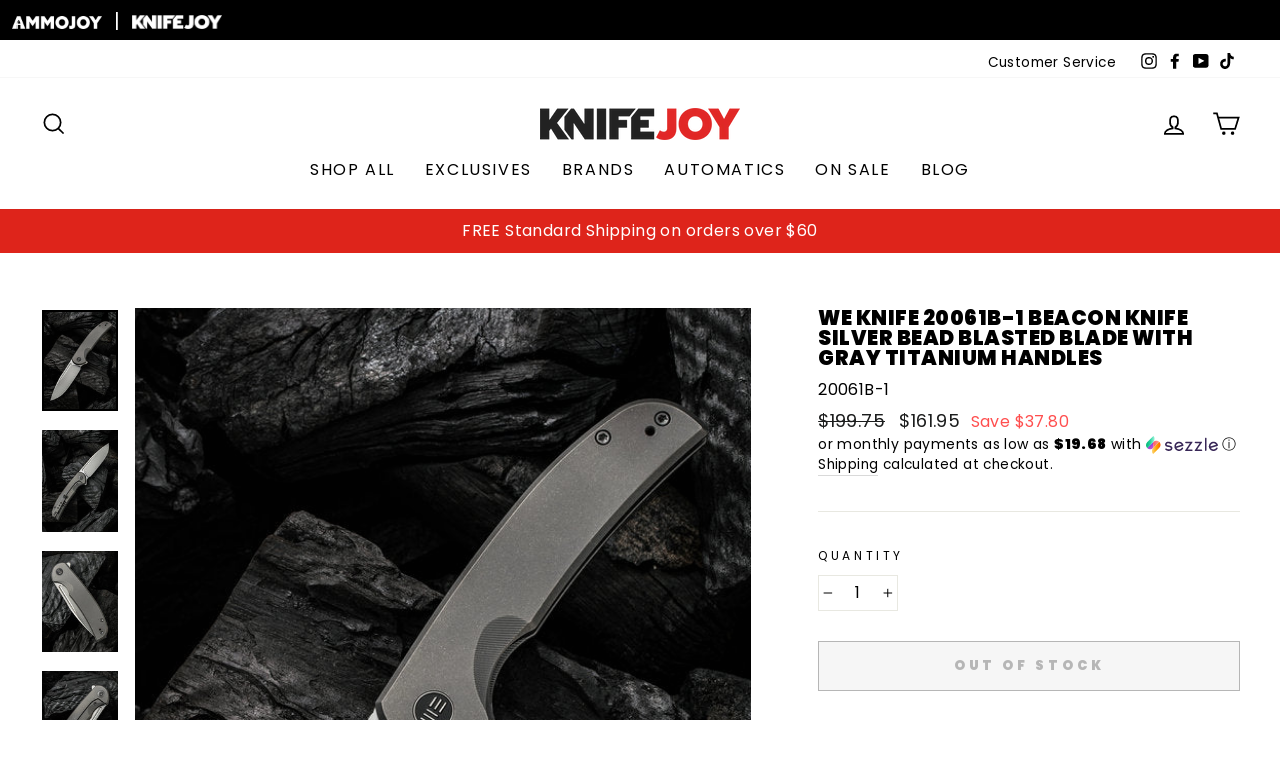

--- FILE ---
content_type: text/html; charset=utf-8
request_url: https://www.knifejoy.com/products/we-knife-20061b-1-beacon-knife-silver-bead-blasted-blade-with-gray-titanium-handles
body_size: 43477
content:
<!doctype html>
<html class="no-js" lang="en" dir="ltr">
<head>
  <meta charset="utf-8">
  <meta http-equiv="X-UA-Compatible" content="IE=edge,chrome=1">
  <meta name="viewport" content="width=device-width,initial-scale=1">
  <meta name="theme-color" content="#de241b">
  
  <link rel="canonical" href="https://www.knifejoy.com/products/we-knife-20061b-1-beacon-knife-silver-bead-blasted-blade-with-gray-titanium-handles">
  <link rel="preconnect" href="https://cdn.shopify.com">
  <link rel="preconnect" href="https://fonts.shopifycdn.com">
  <link rel="dns-prefetch" href="https://productreviews.shopifycdn.com">
  <link rel="dns-prefetch" href="https://ajax.googleapis.com">
  <link rel="dns-prefetch" href="https://maps.googleapis.com">
  <link rel="dns-prefetch" href="https://maps.gstatic.com">

  <script type="text/javascript" src="//script.crazyegg.com/pages/scripts/0076/9843.js" async="async" ></script>

  <script type="text/javascript" src="https://cdnjs.cloudflare.com/ajax/libs/jquery/3.2.1/jquery.min.js"></script><link rel="shortcut icon" href="//www.knifejoy.com/cdn/shop/files/KJ-YouTube-Profile_32x32.jpg?v=1644615706" type="image/png" /><title>We Knife 20061B-1 Beacon Knife Silver Bead Blasted Blade with Gray Tit
&ndash; KnifeJoy
</title>
<meta name="description" content="  Specifications: Overall Length: 7.91&quot; / 200.9mm Width: 1.27&quot; /32.3mm Overall Height (Include Clip): 0.66&quot; /16.7mm Blade Length: 3.48&quot; / 88.3mm Closed Length: 4.43&quot; / 112.6mm Blade Thickness: 0.13&quot; / 3.2mm Handle Thickness: 0.42&quot; / 10.6mm Weight: 3.65oz / 103.5g Blade Material: CPM 20CV Blade Hardness: 59-61HRC Blade "><meta property="og:site_name" content="KnifeJoy">
  <meta property="og:url" content="https://www.knifejoy.com/products/we-knife-20061b-1-beacon-knife-silver-bead-blasted-blade-with-gray-titanium-handles">
  <meta property="og:title" content="We Knife 20061B-1 Beacon Knife Silver Bead Blasted Blade with Gray Titanium Handles">
  <meta property="og:type" content="product">
  <meta property="og:description" content="  Specifications: Overall Length: 7.91&quot; / 200.9mm Width: 1.27&quot; /32.3mm Overall Height (Include Clip): 0.66&quot; /16.7mm Blade Length: 3.48&quot; / 88.3mm Closed Length: 4.43&quot; / 112.6mm Blade Thickness: 0.13&quot; / 3.2mm Handle Thickness: 0.42&quot; / 10.6mm Weight: 3.65oz / 103.5g Blade Material: CPM 20CV Blade Hardness: 59-61HRC Blade "><meta property="og:image" content="http://www.knifejoy.com/cdn/shop/products/1639365258738685.jpg?v=1640277875">
    <meta property="og:image:secure_url" content="https://www.knifejoy.com/cdn/shop/products/1639365258738685.jpg?v=1640277875">
    <meta property="og:image:width" content="600">
    <meta property="og:image:height" content="800"><meta name="twitter:site" content="@">
  <meta name="twitter:card" content="summary_large_image">
  <meta name="twitter:title" content="We Knife 20061B-1 Beacon Knife Silver Bead Blasted Blade with Gray Titanium Handles">
  <meta name="twitter:description" content="  Specifications: Overall Length: 7.91&quot; / 200.9mm Width: 1.27&quot; /32.3mm Overall Height (Include Clip): 0.66&quot; /16.7mm Blade Length: 3.48&quot; / 88.3mm Closed Length: 4.43&quot; / 112.6mm Blade Thickness: 0.13&quot; / 3.2mm Handle Thickness: 0.42&quot; / 10.6mm Weight: 3.65oz / 103.5g Blade Material: CPM 20CV Blade Hardness: 59-61HRC Blade ">
<style data-shopify>@font-face {
  font-family: Poppins;
  font-weight: 900;
  font-style: normal;
  font-display: swap;
  src: url("//www.knifejoy.com/cdn/fonts/poppins/poppins_n9.eb6b9ef01b62e777a960bfd02fc9fb4918cd3eab.woff2") format("woff2"),
       url("//www.knifejoy.com/cdn/fonts/poppins/poppins_n9.6501a5bd018e348b6d5d6e8c335f9e7d32a80c36.woff") format("woff");
}

  @font-face {
  font-family: Poppins;
  font-weight: 400;
  font-style: normal;
  font-display: swap;
  src: url("//www.knifejoy.com/cdn/fonts/poppins/poppins_n4.0ba78fa5af9b0e1a374041b3ceaadf0a43b41362.woff2") format("woff2"),
       url("//www.knifejoy.com/cdn/fonts/poppins/poppins_n4.214741a72ff2596839fc9760ee7a770386cf16ca.woff") format("woff");
}


  @font-face {
  font-family: Poppins;
  font-weight: 600;
  font-style: normal;
  font-display: swap;
  src: url("//www.knifejoy.com/cdn/fonts/poppins/poppins_n6.aa29d4918bc243723d56b59572e18228ed0786f6.woff2") format("woff2"),
       url("//www.knifejoy.com/cdn/fonts/poppins/poppins_n6.5f815d845fe073750885d5b7e619ee00e8111208.woff") format("woff");
}

  @font-face {
  font-family: Poppins;
  font-weight: 400;
  font-style: italic;
  font-display: swap;
  src: url("//www.knifejoy.com/cdn/fonts/poppins/poppins_i4.846ad1e22474f856bd6b81ba4585a60799a9f5d2.woff2") format("woff2"),
       url("//www.knifejoy.com/cdn/fonts/poppins/poppins_i4.56b43284e8b52fc64c1fd271f289a39e8477e9ec.woff") format("woff");
}

  @font-face {
  font-family: Poppins;
  font-weight: 600;
  font-style: italic;
  font-display: swap;
  src: url("//www.knifejoy.com/cdn/fonts/poppins/poppins_i6.bb8044d6203f492888d626dafda3c2999253e8e9.woff2") format("woff2"),
       url("//www.knifejoy.com/cdn/fonts/poppins/poppins_i6.e233dec1a61b1e7dead9f920159eda42280a02c3.woff") format("woff");
}

</style><link href="//www.knifejoy.com/cdn/shop/t/6/assets/theme.css?v=177771287142367877351763746764" rel="stylesheet" type="text/css" media="all" />
<style data-shopify>:root {
    --typeHeaderPrimary: Poppins;
    --typeHeaderFallback: sans-serif;
    --typeHeaderSize: 24px;
    --typeHeaderWeight: 900;
    --typeHeaderLineHeight: 1;
    --typeHeaderSpacing: 0.025em;

    --typeBasePrimary:Poppins;
    --typeBaseFallback:sans-serif;
    --typeBaseSize: 16px;
    --typeBaseWeight: 400;
    --typeBaseSpacing: 0.025em;
    --typeBaseLineHeight: 1.5;

    --typeCollectionTitle: 24px;

    --iconWeight: 4px;
    --iconLinecaps: miter;

    
      --buttonRadius: 0px;
    

    --colorGridOverlayOpacity: 0.2;
  }

  .placeholder-content {
    background-image: linear-gradient(100deg, #e5e5e5 40%, #dddddd 63%, #e5e5e5 79%);
  }</style><script>
    document.documentElement.className = document.documentElement.className.replace('no-js', 'js');

    window.theme = window.theme || {};
    theme.routes = {
      home: "/",
      cart: "/cart.js",
      cartPage: "/cart",
      cartAdd: "/cart/add.js",
      cartChange: "/cart/change.js"
    };
    theme.strings = {
      soldOut: "Out of Stock",
      unavailable: "Unavailable",
      stockLabel: "Only [count] items in stock!",
      willNotShipUntil: "Will not ship until [date]",
      willBeInStockAfter: "Will be in stock after [date]",
      waitingForStock: "Inventory on the way",
      savePrice: "Save [saved_amount]",
      cartEmpty: "Your cart is currently empty.",
      cartTermsConfirmation: "You must agree with the terms and conditions of sales to check out",
      searchCollections: "Collections:",
      searchPages: "Pages:",
      searchArticles: "Articles:"
    };
    theme.settings = {
      dynamicVariantsEnable: true,
      dynamicVariantType: "button",
      cartType: "page",
      isCustomerTemplate: false,
      moneyFormat: "${{amount}}",
      saveType: "dollar",
      recentlyViewedEnabled: false,
      productImageSize: "natural",
      productImageCover: false,
      predictiveSearch: true,
      predictiveSearchType: "product",
      inventoryThreshold: 2,
      quickView: false,
      themeName: 'Impulse',
      themeVersion: "4.1.4"
    };
  </script>

  <script>window.performance && window.performance.mark && window.performance.mark('shopify.content_for_header.start');</script><meta id="shopify-digital-wallet" name="shopify-digital-wallet" content="/56716918955/digital_wallets/dialog">
<link rel="alternate" type="application/json+oembed" href="https://www.knifejoy.com/products/we-knife-20061b-1-beacon-knife-silver-bead-blasted-blade-with-gray-titanium-handles.oembed">
<script async="async" src="/checkouts/internal/preloads.js?locale=en-US"></script>
<script id="shopify-features" type="application/json">{"accessToken":"269299f27f250ffbc3d267ca8f02cb59","betas":["rich-media-storefront-analytics"],"domain":"www.knifejoy.com","predictiveSearch":true,"shopId":56716918955,"locale":"en"}</script>
<script>var Shopify = Shopify || {};
Shopify.shop = "knifejoyllc.myshopify.com";
Shopify.locale = "en";
Shopify.currency = {"active":"USD","rate":"1.0"};
Shopify.country = "US";
Shopify.theme = {"name":"Impulse - Homepage Rework 03.22.2024","id":135535853739,"schema_name":"Impulse","schema_version":"4.1.4","theme_store_id":857,"role":"main"};
Shopify.theme.handle = "null";
Shopify.theme.style = {"id":null,"handle":null};
Shopify.cdnHost = "www.knifejoy.com/cdn";
Shopify.routes = Shopify.routes || {};
Shopify.routes.root = "/";</script>
<script type="module">!function(o){(o.Shopify=o.Shopify||{}).modules=!0}(window);</script>
<script>!function(o){function n(){var o=[];function n(){o.push(Array.prototype.slice.apply(arguments))}return n.q=o,n}var t=o.Shopify=o.Shopify||{};t.loadFeatures=n(),t.autoloadFeatures=n()}(window);</script>
<script id="shop-js-analytics" type="application/json">{"pageType":"product"}</script>
<script defer="defer" async type="module" src="//www.knifejoy.com/cdn/shopifycloud/shop-js/modules/v2/client.init-shop-cart-sync_IZsNAliE.en.esm.js"></script>
<script defer="defer" async type="module" src="//www.knifejoy.com/cdn/shopifycloud/shop-js/modules/v2/chunk.common_0OUaOowp.esm.js"></script>
<script type="module">
  await import("//www.knifejoy.com/cdn/shopifycloud/shop-js/modules/v2/client.init-shop-cart-sync_IZsNAliE.en.esm.js");
await import("//www.knifejoy.com/cdn/shopifycloud/shop-js/modules/v2/chunk.common_0OUaOowp.esm.js");

  window.Shopify.SignInWithShop?.initShopCartSync?.({"fedCMEnabled":true,"windoidEnabled":true});

</script>
<script>(function() {
  var isLoaded = false;
  function asyncLoad() {
    if (isLoaded) return;
    isLoaded = true;
    var urls = ["https:\/\/chimpstatic.com\/mcjs-connected\/js\/users\/98dcc2825fa2a7a8b021cda74\/1f3540d351417d88430e3047f.js?shop=knifejoyllc.myshopify.com","https:\/\/cdn.richpanel.com\/js\/richpanel_shopify_script.js?appClientId=shopbeeswax7923\u0026tenantId=shopbeeswax792\u0026shop=knifejoyllc.myshopify.com\u0026shop=knifejoyllc.myshopify.com","\/\/cdn.shopify.com\/proxy\/e0df20583eccf8a8eda834f1110068b9d1b32af79596e1960ce72c43224d9ab8\/static.cdn.printful.com\/static\/js\/external\/shopify-product-customizer.js?v=0.28\u0026shop=knifejoyllc.myshopify.com\u0026sp-cache-control=cHVibGljLCBtYXgtYWdlPTkwMA","https:\/\/static-us.afterpay.com\/shopify\/afterpay-attract\/afterpay-attract-widget.js?shop=knifejoyllc.myshopify.com","https:\/\/script.pop-convert.com\/new-micro\/production.pc.min.js?unique_id=knifejoyllc.myshopify.com\u0026shop=knifejoyllc.myshopify.com","https:\/\/cdn.s3.pop-convert.com\/pcjs.production.min.js?unique_id=knifejoyllc.myshopify.com\u0026shop=knifejoyllc.myshopify.com"];
    for (var i = 0; i < urls.length; i++) {
      var s = document.createElement('script');
      s.type = 'text/javascript';
      s.async = true;
      s.src = urls[i];
      var x = document.getElementsByTagName('script')[0];
      x.parentNode.insertBefore(s, x);
    }
  };
  if(window.attachEvent) {
    window.attachEvent('onload', asyncLoad);
  } else {
    window.addEventListener('load', asyncLoad, false);
  }
})();</script>
<script id="__st">var __st={"a":56716918955,"offset":-21600,"reqid":"20f87e87-a27a-48c4-acc8-e08a7a887ef5-1768525380","pageurl":"www.knifejoy.com\/products\/we-knife-20061b-1-beacon-knife-silver-bead-blasted-blade-with-gray-titanium-handles","u":"f1cca023642f","p":"product","rtyp":"product","rid":7150871871659};</script>
<script>window.ShopifyPaypalV4VisibilityTracking = true;</script>
<script id="captcha-bootstrap">!function(){'use strict';const t='contact',e='account',n='new_comment',o=[[t,t],['blogs',n],['comments',n],[t,'customer']],c=[[e,'customer_login'],[e,'guest_login'],[e,'recover_customer_password'],[e,'create_customer']],r=t=>t.map((([t,e])=>`form[action*='/${t}']:not([data-nocaptcha='true']) input[name='form_type'][value='${e}']`)).join(','),a=t=>()=>t?[...document.querySelectorAll(t)].map((t=>t.form)):[];function s(){const t=[...o],e=r(t);return a(e)}const i='password',u='form_key',d=['recaptcha-v3-token','g-recaptcha-response','h-captcha-response',i],f=()=>{try{return window.sessionStorage}catch{return}},m='__shopify_v',_=t=>t.elements[u];function p(t,e,n=!1){try{const o=window.sessionStorage,c=JSON.parse(o.getItem(e)),{data:r}=function(t){const{data:e,action:n}=t;return t[m]||n?{data:e,action:n}:{data:t,action:n}}(c);for(const[e,n]of Object.entries(r))t.elements[e]&&(t.elements[e].value=n);n&&o.removeItem(e)}catch(o){console.error('form repopulation failed',{error:o})}}const l='form_type',E='cptcha';function T(t){t.dataset[E]=!0}const w=window,h=w.document,L='Shopify',v='ce_forms',y='captcha';let A=!1;((t,e)=>{const n=(g='f06e6c50-85a8-45c8-87d0-21a2b65856fe',I='https://cdn.shopify.com/shopifycloud/storefront-forms-hcaptcha/ce_storefront_forms_captcha_hcaptcha.v1.5.2.iife.js',D={infoText:'Protected by hCaptcha',privacyText:'Privacy',termsText:'Terms'},(t,e,n)=>{const o=w[L][v],c=o.bindForm;if(c)return c(t,g,e,D).then(n);var r;o.q.push([[t,g,e,D],n]),r=I,A||(h.body.append(Object.assign(h.createElement('script'),{id:'captcha-provider',async:!0,src:r})),A=!0)});var g,I,D;w[L]=w[L]||{},w[L][v]=w[L][v]||{},w[L][v].q=[],w[L][y]=w[L][y]||{},w[L][y].protect=function(t,e){n(t,void 0,e),T(t)},Object.freeze(w[L][y]),function(t,e,n,w,h,L){const[v,y,A,g]=function(t,e,n){const i=e?o:[],u=t?c:[],d=[...i,...u],f=r(d),m=r(i),_=r(d.filter((([t,e])=>n.includes(e))));return[a(f),a(m),a(_),s()]}(w,h,L),I=t=>{const e=t.target;return e instanceof HTMLFormElement?e:e&&e.form},D=t=>v().includes(t);t.addEventListener('submit',(t=>{const e=I(t);if(!e)return;const n=D(e)&&!e.dataset.hcaptchaBound&&!e.dataset.recaptchaBound,o=_(e),c=g().includes(e)&&(!o||!o.value);(n||c)&&t.preventDefault(),c&&!n&&(function(t){try{if(!f())return;!function(t){const e=f();if(!e)return;const n=_(t);if(!n)return;const o=n.value;o&&e.removeItem(o)}(t);const e=Array.from(Array(32),(()=>Math.random().toString(36)[2])).join('');!function(t,e){_(t)||t.append(Object.assign(document.createElement('input'),{type:'hidden',name:u})),t.elements[u].value=e}(t,e),function(t,e){const n=f();if(!n)return;const o=[...t.querySelectorAll(`input[type='${i}']`)].map((({name:t})=>t)),c=[...d,...o],r={};for(const[a,s]of new FormData(t).entries())c.includes(a)||(r[a]=s);n.setItem(e,JSON.stringify({[m]:1,action:t.action,data:r}))}(t,e)}catch(e){console.error('failed to persist form',e)}}(e),e.submit())}));const S=(t,e)=>{t&&!t.dataset[E]&&(n(t,e.some((e=>e===t))),T(t))};for(const o of['focusin','change'])t.addEventListener(o,(t=>{const e=I(t);D(e)&&S(e,y())}));const B=e.get('form_key'),M=e.get(l),P=B&&M;t.addEventListener('DOMContentLoaded',(()=>{const t=y();if(P)for(const e of t)e.elements[l].value===M&&p(e,B);[...new Set([...A(),...v().filter((t=>'true'===t.dataset.shopifyCaptcha))])].forEach((e=>S(e,t)))}))}(h,new URLSearchParams(w.location.search),n,t,e,['guest_login'])})(!1,!0)}();</script>
<script integrity="sha256-4kQ18oKyAcykRKYeNunJcIwy7WH5gtpwJnB7kiuLZ1E=" data-source-attribution="shopify.loadfeatures" defer="defer" src="//www.knifejoy.com/cdn/shopifycloud/storefront/assets/storefront/load_feature-a0a9edcb.js" crossorigin="anonymous"></script>
<script data-source-attribution="shopify.dynamic_checkout.dynamic.init">var Shopify=Shopify||{};Shopify.PaymentButton=Shopify.PaymentButton||{isStorefrontPortableWallets:!0,init:function(){window.Shopify.PaymentButton.init=function(){};var t=document.createElement("script");t.src="https://www.knifejoy.com/cdn/shopifycloud/portable-wallets/latest/portable-wallets.en.js",t.type="module",document.head.appendChild(t)}};
</script>
<script data-source-attribution="shopify.dynamic_checkout.buyer_consent">
  function portableWalletsHideBuyerConsent(e){var t=document.getElementById("shopify-buyer-consent"),n=document.getElementById("shopify-subscription-policy-button");t&&n&&(t.classList.add("hidden"),t.setAttribute("aria-hidden","true"),n.removeEventListener("click",e))}function portableWalletsShowBuyerConsent(e){var t=document.getElementById("shopify-buyer-consent"),n=document.getElementById("shopify-subscription-policy-button");t&&n&&(t.classList.remove("hidden"),t.removeAttribute("aria-hidden"),n.addEventListener("click",e))}window.Shopify?.PaymentButton&&(window.Shopify.PaymentButton.hideBuyerConsent=portableWalletsHideBuyerConsent,window.Shopify.PaymentButton.showBuyerConsent=portableWalletsShowBuyerConsent);
</script>
<script>
  function portableWalletsCleanup(e){e&&e.src&&console.error("Failed to load portable wallets script "+e.src);var t=document.querySelectorAll("shopify-accelerated-checkout .shopify-payment-button__skeleton, shopify-accelerated-checkout-cart .wallet-cart-button__skeleton"),e=document.getElementById("shopify-buyer-consent");for(let e=0;e<t.length;e++)t[e].remove();e&&e.remove()}function portableWalletsNotLoadedAsModule(e){e instanceof ErrorEvent&&"string"==typeof e.message&&e.message.includes("import.meta")&&"string"==typeof e.filename&&e.filename.includes("portable-wallets")&&(window.removeEventListener("error",portableWalletsNotLoadedAsModule),window.Shopify.PaymentButton.failedToLoad=e,"loading"===document.readyState?document.addEventListener("DOMContentLoaded",window.Shopify.PaymentButton.init):window.Shopify.PaymentButton.init())}window.addEventListener("error",portableWalletsNotLoadedAsModule);
</script>

<script type="module" src="https://www.knifejoy.com/cdn/shopifycloud/portable-wallets/latest/portable-wallets.en.js" onError="portableWalletsCleanup(this)" crossorigin="anonymous"></script>
<script nomodule>
  document.addEventListener("DOMContentLoaded", portableWalletsCleanup);
</script>

<link id="shopify-accelerated-checkout-styles" rel="stylesheet" media="screen" href="https://www.knifejoy.com/cdn/shopifycloud/portable-wallets/latest/accelerated-checkout-backwards-compat.css" crossorigin="anonymous">
<style id="shopify-accelerated-checkout-cart">
        #shopify-buyer-consent {
  margin-top: 1em;
  display: inline-block;
  width: 100%;
}

#shopify-buyer-consent.hidden {
  display: none;
}

#shopify-subscription-policy-button {
  background: none;
  border: none;
  padding: 0;
  text-decoration: underline;
  font-size: inherit;
  cursor: pointer;
}

#shopify-subscription-policy-button::before {
  box-shadow: none;
}

      </style>

<script>window.performance && window.performance.mark && window.performance.mark('shopify.content_for_header.end');</script>

  <script src="//www.knifejoy.com/cdn/shop/t/6/assets/vendor-scripts-v9.js" defer="defer"></script><script src="//www.knifejoy.com/cdn/shop/t/6/assets/theme.min.js?v=154246361414942661101710190255" defer="defer"></script><!-- GSSTART Coming Soon code start. Do not change -->
<script type="text/javascript"> gsProductByVariant = {};  gsProductByVariant[41322271670443] =  0 ;   gsProductCSID = "7150871871659"; gsDefaultV = "41322271670443"; </script><script  type="text/javascript" src="https://gravity-software.com/js/shopify/pac_shop31500.js?v=d2b160e75784bcba32b09279ae14b9ef"></script>
<!-- Coming Soon code end. Do not change GSEND -->





<script>
  document.addEventListener("DOMContentLoaded", function(event) {
    const style = document.getElementById('wsg-custom-style');
    if (typeof window.isWsgCustomer != "undefined" && isWsgCustomer) {
      style.innerHTML = `
        ${style.innerHTML} 
        /* A friend of hideWsg - this will _show_ only for wsg customers. Add class to an element to use */
        .showWsg {
          display: unset;
        }
        /* wholesale only CSS */
        .additional-checkout-buttons, .shopify-payment-button {
          display: none !important;
        }
        .wsg-proxy-container select {
          background-color: 
          ${
        document.querySelector('input').style.backgroundColor
          ? document.querySelector('input').style.backgroundColor
          : 'white'
        } !important;
        }
      `;
    } else {
      style.innerHTML = `
        ${style.innerHTML}
        /* Add CSS rules here for NOT wsg customers - great to hide elements from retail when we can't access the code driving the element */
        
      `;
    }

    if (typeof window.embedButtonBg !== undefined && typeof window.embedButtonText !== undefined && window.embedButtonBg !== window.embedButtonText) {
      style.innerHTML = `
        ${style.innerHTML}
        .wsg-button-fix {
          background: ${embedButtonBg} !important;
          border-color: ${embedButtonBg} !important;
          color: ${embedButtonText} !important;
        }
      `;
    }

    // =========================
    //         CUSTOM JS
    // ==========================
    if (document.querySelector(".wsg-proxy-container")) {
      initNodeObserver(wsgCustomJs);
    }
  })

  function wsgCustomJs() {

    // update button classes
    const button = document.querySelectorAll(".wsg-button-fix");
    let buttonClass = "xxButtonClassesHerexx";
    buttonClass = buttonClass.split(" ");
    for (let i = 0; i < button.length; i++) {
      button[i].classList.add(... buttonClass);
    }

    // wsgCustomJs window placeholder
    // update secondary btn color on proxy cart
    if (document.getElementById("wsg-checkout-one")) {
      const checkoutButton = document.getElementById("wsg-checkout-one");
      let wsgBtnColor = window.getComputedStyle(checkoutButton).backgroundColor;
      let wsgBtnBackground = "none";
      let wsgBtnBorder = "thin solid " + wsgBtnColor;
      let wsgBtnPadding = window.getComputedStyle(checkoutButton).padding;
      let spofBtn = document.querySelectorAll(".spof-btn");
      for (let i = 0; i < spofBtn.length; i++) {
        spofBtn[i].style.background = wsgBtnBackground;
        spofBtn[i].style.color = wsgBtnColor;
        spofBtn[i].style.border = wsgBtnBorder;
        spofBtn[i].style.padding = wsgBtnPadding;
      }
    }

    // update Quick Order Form label
    if (typeof window.embedSPOFLabel != "undefined" && embedSPOFLabel) {
      document.querySelectorAll(".spof-btn").forEach(function(spofBtn) {
        spofBtn.removeAttribute("data-translation-selector");
        spofBtn.innerHTML = embedSPOFLabel;
      });
    }
  }

  function initNodeObserver(onChangeNodeCallback) {

    // Select the node that will be observed for mutations
    const targetNode = document.querySelector(".wsg-proxy-container");

    // Options for the observer (which mutations to observe)
    const config = {
      attributes: true,
      childList: true,
      subtree: true
    };

    // Callback function to execute when mutations are observed
    const callback = function(mutationsList, observer) {
      for (const mutation of mutationsList) {
        if (mutation.type === 'childList') {
          onChangeNodeCallback();
          observer.disconnect();
        }
      }
    };

    // Create an observer instance linked to the callback function
    const observer = new MutationObserver(callback);

    // Start observing the target node for configured mutations
    observer.observe(targetNode, config);
  }
</script>


<style id="wsg-custom-style">
  /* A friend of hideWsg - this will _show_ only for wsg customers. Add class to an element to use */
  .showWsg {
    display: none;
  }
  /* Signup/login */
  #wsg-signup select,
  #wsg-signup input,
  #wsg-signup textarea {
    height: 46px;
    border: thin solid #d1d1d1;
    padding: 6px 10px;
  }
  #wsg-signup textarea {
    min-height: 100px;
  }
  .wsg-login-input {
    height: 46px;
    border: thin solid #d1d1d1;
    padding: 6px 10px;
  }
  #wsg-signup select {
  }
/*   Quick Order Form */
  .wsg-table td {
    border: none;
    min-width: 150px;
  }
  .wsg-table tr {
    border-bottom: thin solid #d1d1d1; 
    border-left: none;
  }
  .wsg-table input[type="number"] {
    border: thin solid #d1d1d1;
    padding: 5px 15px;
    min-height: 42px;
  }
  #wsg-spof-link a {
    text-decoration: inherit;
    color: inherit;
  }
  .wsg-proxy-container {
    margin-top: 0% !important;
  }
  @media screen and (max-width:768px){
    .wsg-proxy-container .wsg-table input[type="number"] {
        max-width: 80%; 
    }
    .wsg-center img {
      width: 50px !important;
    }
    .wsg-variant-price-area {
      min-width: 70px !important;
    }
  }
  /* Submit button */
  #wsg-cart-update{
    padding: 8px 10px;
    min-height: 45px;
    max-width: 100% !important;
  }
  .wsg-table {
    background: inherit !important;
  }
  .wsg-spof-container-main {
    background: inherit !important;
  }
  /* General fixes */
  .wsg-hide-prices {
    opacity: 0;
  }
  .wsg-ws-only .button {
    margin: 0;
  }
  .wsg-proxy-container {
    margin-top: 30px !important;
    margin-bottom: 30px !important;
  }
</style>

<script> window.sd__PreorderUniqueData ={"preorderSetting":{"pre_badges":"No","force_preorder":"No","badge_text":"Pre-Order","badge_bk":"FF1919","badge_color":"ffff","badgeShape":"Rectangle","badgePosition":"top_right","badge_text_size":"11px","animateclass":"hvr-no","global_preorderlimit":"","button_text":"PRE-ORDER","button_message":"Available soon","nopreordermessage":"No Pre-Order for this product","mode":"hover","position":"top","button_color":"#000","button_text_color":"#fff","button_text_size":"15px","button_font_weight":"normal","button_width":"100%","button_top_margin":"5px","button_radius":"0px","tooltip_bkcolor":"#000","tooltip_opt":"No","tooltip_textcolor":"#fff","custom_note":"Pre-order Item","custom_note_label":"Pre-order Item","qty_limit":"","qty_check":"No","error_customer_msg":"Sorry..!! This much quantity is not available. You can avail maximum","enable_country":"","location_enable":"No","error_message_geo":"Sorry !!! Product is not available at this location.","mandatory_for_customers":"No","customer_delivery_date_feature":"No","customer_delivery_time_feature":"No","customer_delivery_label":"Schedule Delivery"},"developerSetting":{"formselector":"form[data-type=\"add-to-cart-form\"], .product_button form[action=\"\/cart\/add\"], form[action^=\"\/cart\/add\"], form[action=\"\/cart\/add\"]:first, form[action=\"\/zh-TW\/cart\/add\"]:first, form[action=\"\/ko\/cart\/add\"]:first, form[action=\"\/es\/cart\/add\"]:first,form[action=\"\/en\/cart\/add\"]:first, form[action=\"\/de\/cart\/add\"]:first, form[action=\"\/cy\/cart\/add\"]:first, form[action=\"\/cart\/add.js\"]:first, form[action=\"\/fr\/cart\/add\"]:first, form[action=\"\/ar\/cart\/add\"], form[action=\"\/zh-cn\/cart\/add\"], form.product-form, form.product_form, form.gPreorderForm, .product-single__form, .shopify-product-form, #shopify-section-product-template form[action*=\"\/cart\/add\"], form[action*=\"\/cart\/add\"]:visible, .ga-products-table li.ga-product, .pf-product-form, form[action*=\"\/cart\/add\"]:not(.installment)","buttonselector":"button[name=\"add\"]:first, input[name=\"add\"]:first, button.Sd_addProduct, input[data-action=\"add-to-cart\"], #button-add-to-cart, button.product-form--add-to-cart, button.product-form--atc-button, button.addtocart-button-active, button.product-submit, button.ProductForm__AddToCart, [type=submit]:visible:first, .product-form__add-button, .gPreorderAddToCartBtn, #AddToCart--product-template, .add-to-cart-btn, .product-form__cart-submit, #addToCart, [name=\"add\"], [type=\"submit\"], button.btn-addtocart, .product-submit, .product-form__add-button, [data-action=\"add-to-cart\"], .ProductForm__AddToCart","variantselector1":".product__variant, select:not(.selectoption_id,.product-form__quantity, .delivery_time), .single-option-selector, input[name=\"Size\"], .ProductForm__Variants .ProductForm__Option input[type=\"radio\"], .variant-group input[type=\"radio\"], .swatch input[type=\"radio\"], .gPreorderVariantActivator, .product__swatches [data-swatch-option], .swatch__container .swatch__option, .gf_swatches .gf_swatch, .product-form__controls-group-options select, ul.clickyboxes li, .pf-variant-select, ul.swatches-select li, .product-options__value, .form-check-swatch, button.btn.swatch select.product__variant, .pf-container a, button.variant.option, ul.js-product__variant--container li, .variant-input, .product-variant > ul > li  ,.input--dropdown, .HorizontalList > li, .product-single__swatch__item, .globo-swatch-list ul.value > .select-option, .form-swatch-item, .selector-wrapper select, select.pf-input, ul.swatches-select > li.nt-swatch.swatch_pr_item, ul.gfqv-swatch-values > li, .lh-swatch-select, .swatch-image, .variant-image-swatch, #option-size, .selector-wrapper .replaced, .regular-select-content > .regular-select-item, .radios--input, ul.swatch-view > li > .swatch-selector , .swatch-element input, [data-product-option], .single-option-selector__radio, [data-index^=\"option\"], .SizeSwatchList input, .swatch-panda input[type=radio], .swatch input, .swatch-element input[type=radio], select[id*=\"product-select-\"], select[id|=\"product-select-option\"], [id|=\"productSelect-product\"], [id|=\"ProductSelect-option\"],select[id|=\"product-variants-option\"],select[id|=\"sca-qv-product-selected-option\"],select[id*=\"product-variants-\"],select[id|=\"product-selectors-option\"],select[id|=\"variant-listbox-option\"],select[id|=\"id-option\"],select[id|=\"SingleOptionSelector\"], .variant-input-wrap input, [data-action=\"select-value\"], .no-js-hidden input[type=\"radio\"]","variantselector2":"input[name=\"quantity\"]","variantselector3":"","tags_badges":"","badges_allpages":"","badges_allpages_hide_attr":"","checkoutattr":"input[name=\"checkout\"], button[name=\"checkout\"]","subtotalclass":"","partialtext":"Partial Deposit:","remainingtext":"Remaining Balance:","drawerbuttonattr":"#drawer input[name=\"checkout\"], .yv_side_drawer_wrapper.mini_cart a[href=\"\/checkout\"], #drawer button[name=\"checkout\"], .Drawer button[name=\"checkout\"]","drawersubtotal":"","drawerevents":"header a[href=\"\/cart\"]","remainingenable":"Yes"},"generalSetting":{"counter_theme":"sd_counter1","comingsoontext":"Coming Soon","notify_autosent":"no_disable","coupon_option":"No","account_coupon":"No","auto_coupon":"No","shipping1":"No","shipping2":"No","tax_1":"No","tax_2":"No","com_badges":null,"com_badge_text":"Coming-Soon","com_badge_bk":"FF1919","com_badge_color":"ffff","com_badge_text_size":"11px","comBadgeShape":"Rectangle","comBadgePosition":"top_right","enable_favicon":"No","favbgcolor":"FF0000","favtxtcolor":"FFf","preorder_mode":"mode1","global_preorderlimit":"","mixed_cart":"No","mixed_cart_mode":"inline","mixed_cart_heading":"Warning: you have pre-order and in-stock products in the same cart","mixed_cart_content":"Shipment of your in-stock items may be delayed until your pre-order item is ready for shipping.","counter_days":"Days","counter_hours":"Hours","counter_minutes":"Minutes","counter_seconds":"Seconds"},"notifySetting":{"enablenotify":"No","notify_type":"slide","notifylinktext":"Notify me","sd_notifybuttontext":"Notify me","notifylinktextcolor":"000","notifylink_bkcolor":"fff","notify_textalign":"left","notify_link_txtsize":"14","notify_link_deco":"underline","notify_link_weight":"normal","en_inject":"No","selectinject":"Inject after","injectevent":"CLASS","injectvalue":"sd-advanced-preorder"},"partialSettings":{"payment_type_text":"Payment Type","full_partial":"No","fullpay_text":"Full Payment","partialpay_text":"Partial Payment","cart_total":"No","total_text":"Partial Cart","checkout_text":"Partial Checkout","note_checkout1":"Initial Partial Payment (Check \"My Account\" page in store for balance payment)","note_checkout2":"Final Partial Payment","full_note_checkout":"Pay initial payment -","partial_cart":"No","partial_msg_txt":"","account_login":"disabled","fullpay_message_text":"Pay full payment - ","partialpay_message_text":"Pay initial payment - ","fullpaybtntext":"Pay Full","partialpaybtntext":"Pay Partial","par_badges":"No","par_badge_text":"Partial-Order","par_badge_bk":"FF1919","par_badge_color":"ffff","par_badge_text_size":"11px","enabletimer":"No","timermsg":"Hurry Up..!! Your cart will be lost in ","timertextcolor":"000","timerbkg":"ddd","timeralign":"left","timertextweight":"normal","timer":"20","timer_border":"none","timerborderpx":"1","timerbordercolor":"000","custom_priceonoff":"No","custom_paytext":"Custom Price"},"AccountPageSetting":{"float_button":"No"},"app":{"appenable":"Yes","memberplan":"standard","status_activation":"active","p_status_activation":null,"advanced_premium":null,"today_date_time":"2026-01-15","today_time":"19:03"}} </script>
		
<!-- BEGIN app block: shopify://apps/dr-free-gift/blocks/instant-load/5942fed7-47f4-451f-a42f-9077b6214264 --><!-- For self-installation -->
<script>(() => {const installerKey = 'docapp-free-gift-auto-install'; const urlParams = new URLSearchParams(window.location.search); if (urlParams.get(installerKey)) {window.sessionStorage.setItem(installerKey, JSON.stringify({integrationId: urlParams.get('docapp-integration-id'), divClass: urlParams.get('docapp-install-class'), check: urlParams.get('docapp-check')}));}})();</script>
<script>(() => {const previewKey = 'docapp-free-gift-test'; const urlParams = new URLSearchParams(window.location.search); if (urlParams.get(previewKey)) {window.sessionStorage.setItem(previewKey, JSON.stringify({active: true, integrationId: urlParams.get('docapp-free-gift-inst-test')}));}})();</script>
<script>window.freeGiftCartUpsellProAppBlock = true;</script>

<!-- App speed-up -->
<script id="docapp-cart">window.docappCart = {"note":null,"attributes":{},"original_total_price":0,"total_price":0,"total_discount":0,"total_weight":0.0,"item_count":0,"items":[],"requires_shipping":false,"currency":"USD","items_subtotal_price":0,"cart_level_discount_applications":[],"checkout_charge_amount":0}; window.docappCart.currency = "USD"; window.docappCart.shop_currency = "USD";</script>
<script id="docapp-free-item-speedup">
    (() => { if (window.freeGiftCartUpsellProAppLoaded) return; let script = document.createElement('script'); script.src = "https://d2fk970j0emtue.cloudfront.net/shop/js/free-gift-cart-upsell-pro.min.js?shop=knifejoyllc.myshopify.com"; document.getElementById('docapp-free-item-speedup').after(script); })();
</script>

<!-- END app block --><!-- BEGIN app block: shopify://apps/smart-filter-search/blocks/app-embed/5cc1944c-3014-4a2a-af40-7d65abc0ef73 --><link href="https://cdn.shopify.com/extensions/019bc06a-e1a0-798c-a490-600a3b72d540/smart-product-filters-607/assets/globo.filter.min.js" as="script" rel="preload">
<link rel="preconnect" href="https://filter-x3.globo.io" crossorigin>
<link rel="dns-prefetch" href="https://filter-x3.globo.io"><link rel="stylesheet" href="https://cdn.shopify.com/extensions/019bc06a-e1a0-798c-a490-600a3b72d540/smart-product-filters-607/assets/globo.search.css" media="print" onload="this.media='all'">

<meta id="search_terms_value" content="" />
<!-- BEGIN app snippet: global.variables --><script>
  window.shopCurrency = "USD";
  window.shopCountry = "US";
  window.shopLanguageCode = "en";

  window.currentCurrency = "USD";
  window.currentCountry = "US";
  window.currentLanguageCode = "en";

  window.shopCustomer = false

  window.useCustomTreeTemplate = false;
  window.useCustomProductTemplate = false;

  window.GloboFilterRequestOrigin = "https://www.knifejoy.com";
  window.GloboFilterShopifyDomain = "knifejoyllc.myshopify.com";
  window.GloboFilterSFAT = "";
  window.GloboFilterSFApiVersion = "2025-04";
  window.GloboFilterProxyPath = "/apps/globofilters";
  window.GloboFilterRootUrl = "";
  window.GloboFilterTranslation = {"search":{"suggestions":"Suggestions","collections":"Collections","pages":"Pages","product":"Product","products":"Products","view_all":"Search for","not_found":"Sorry, nothing found for"},"form":{"title":"Search Products","submit":"Search"},"filter":{"filter_by":"Filter By","clear_all":"Clear All","view":"View","clear":"Clear","in_stock":"In Stock","out_of_stock":"Out of Stock","ready_to_ship":"Ready to ship","search":"Search options"},"sort":{"sort_by":"Sort By","manually":"Featured","availability_in_stock_first":"Availability","relevance":"Relevance","best_selling":"Best Selling","alphabetically_a_z":"Alphabetically, A-Z","alphabetically_z_a":"Alphabetically, Z-A","price_low_to_high":"Price, low to high","price_high_to_low":"Price, high to low","date_new_to_old":"Date, new to old","date_old_to_new":"Date, old to new","sale_off":"% Sale off"},"product":{"add_to_cart":"Add to cart","unavailable":"Unavailable","sold_out":"Sold out","sale":"Sale","load_more":"Load more","limit":"Show","search":"Search products","no_results":"Sorry, there are no products in this collection"}};
  window.isMultiCurrency =false;
  window.globoEmbedFilterAssetsUrl = 'https://cdn.shopify.com/extensions/019bc06a-e1a0-798c-a490-600a3b72d540/smart-product-filters-607/assets/';
  window.assetsUrl = window.globoEmbedFilterAssetsUrl;
  window.GloboMoneyFormat = "${{amount}}";
</script><!-- END app snippet -->
<script type="text/javascript" hs-ignore data-ccm-injected>
document.getElementsByTagName('html')[0].classList.add('spf-filter-loading', 'spf-has-filter');
window.enabledEmbedFilter = true;
window.sortByRelevance = false;
window.moneyFormat = "${{amount}}";
window.GloboMoneyWithCurrencyFormat = "${{amount}} USD";
window.filesUrl = '//www.knifejoy.com/cdn/shop/files/';
window.GloboThemesInfo ={"123866775723":{"id":123866775723,"name":"Impulse","theme_store_id":857,"theme_name":"Impulse"},"125008085163":{"id":125008085163,"name":"DO NOT DELETE - Custom Fields Assets Storage","theme_store_id":null},"131731914923":{"id":131731914923,"name":"Impulse","theme_store_id":857,"theme_name":"Impulse"},"135535853739":{"id":135535853739,"name":"Impulse - Homepage Rework 03.22.2024","theme_store_id":857,"theme_name":"Impulse"}};



var GloboEmbedFilterConfig = {
api: {filterUrl: "https://filter-x3.globo.io/filter",searchUrl: "https://filter-x3.globo.io/search", url: "https://filter-x3.globo.io"},
shop: {
name: "KnifeJoy",
url: "https://www.knifejoy.com",
domain: "knifejoyllc.myshopify.com",
locale: "en",
cur_locale: "en",
predictive_search_url: "/search/suggest",
country_code: "US",
root_url: "",
cart_url: "/cart",
search_url: "/search",
cart_add_url: "/cart/add",
search_terms_value: "",
product_image: {width: 360, height: 504},
no_image_url: "https://cdn.shopify.com/s/images/themes/product-1.png",
swatches: [],
swatchConfig: {"enable":false},
enableRecommendation: false,
hideOneValue: true,
newUrlStruct: false,
newUrlForSEO: false,themeTranslation:{"products":{"product":{"sold_out":"Out of Stock"},"general":{"sale":"Sale","save_html":"Save {{ saved_amount }}"}},"general":{"accessibility":{"close_modal":"Close (esc)"}}},redirects: {"hunt25":"/collections/treasure-hunt"},
images: {},
settings: {"color_body_bg":"#ffffff","color_body_text":"#000000","color_price":"#1c1d1d","color_savings_text":"#ff4e4e","color_borders":"#e8e8e1","color_button":"#de241b","color_button_text":"#ffffff","color_sale_tag":"#1c1d1d","color_sale_tag_text":"#ffffff","color_cart_dot":"#ff4f33","color_small_image_bg":"#e5e5e5","color_large_image_bg":"#0f0f0f","color_header":"#ffffff","color_header_text":"#000000","color_announcement":"#de241b","color_announcement_text":"#ffffff","color_footer":"#ffffff","color_footer_text":"#000000","color_drawer_background":"#ffffff","color_drawer_text":"#000000","color_drawer_border":"#de241b","color_drawer_button":"#de241b","color_drawer_button_text":"#ffffff","color_modal_overlays":"#e6e6e6","color_image_text":"#ffffff","color_image_overlay":"#000000","color_image_overlay_opacity":0,"color_image_overlay_text_shadow":24,"type_header_font_family":{"error":"json not allowed for this object"},"type_header_spacing":"25","type_header_base_size":24,"type_header_line_height":1,"type_header_capitalize":true,"type_headers_align_text":true,"type_base_font_family":{"error":"json not allowed for this object"},"type_base_spacing":"25","type_base_size":16,"type_base_line_height":1.5,"type_body_align_text":false,"type_navigation_style":"body","type_navigation_size":16,"type_navigation_capitalize":true,"type_product_style":"body","type_product_capitalize":true,"type_collection_font":"body","type_collection_size":24,"button_style":"square","icon_weight":"4px","icon_linecaps":"miter","product_save_amount":true,"product_save_type":"dollar","vendor_enable":false,"quick_shop_enable":false,"quick_shop_text":"Quick view","product_grid_image_size":"natural","product_grid_image_fill":false,"product_hover_image":false,"sku_enable":true,"quantity_enable":true,"variant_labels_enable":true,"variant_type":"button","enable_payment_button":true,"inventory_enable":true,"inventory_threshold":2,"inventory_transfers_enable":false,"surface_pickup_enable":false,"product_zoom_enable":true,"product_color_swatches":false,"collection_color_swatches":false,"swatch_style":"round","product_content_collapse_1":true,"product_content_collapse_2":true,"product_content_collapse_3":true,"product_contact":false,"product_contact_title":"Ask a question","product_contact_show_phone":false,"enable_product_reviews":false,"reviews_layout":"expandable","collection_grid_style":"overlaid","collection_grid_shape":"square","collection_grid_image":"collection","collection_grid_text_align":"bottom-center","collection_grid_tint":"#000000","collection_grid_opacity":20,"collection_grid_gutter":true,"cart_type":"page","cart_icon":"cart","cart_additional_buttons":false,"cart_notes_enable":false,"cart_terms_conditions_enable":false,"social_facebook_link":"https:\/\/www.facebook.com\/KnifeJoy\/","social_twitter_link":"","social_pinterest_link":"","social_instagram_link":"https:\/\/www.instagram.com\/knifejoy\/","social_snapchat_link":"","social_tiktok_link":"https:\/\/www.tiktok.com\/@officialknifejoy","social_tumblr_link":"","social_linkedin_link":"","social_youtube_link":"https:\/\/www.youtube.com\/channel\/UCPOR486JwtAZb9pBaDKnRpg","social_vimeo_link":"","share_facebook":true,"share_twitter":true,"share_pinterest":false,"favicon":"\/\/www.knifejoy.com\/cdn\/shop\/files\/KJ-YouTube-Profile.jpg?v=1644615706","search_enable":true,"search_type":"product","predictive_search_enabled":true,"predictive_search_show_vendor":true,"predictive_search_show_price":false,"predictive_image_size":"square","show_breadcrumbs":false,"show_breadcrumbs_collection_link":true,"text_direction":"ltr","disable_animations":false,"checkout_logo_image":"\/\/www.knifejoy.com\/cdn\/shop\/files\/KnifeJoy-2color.jpg?v=1648768997","checkout_logo_position":"left","checkout_logo_size":"large","checkout_body_background_color":"#ffffff","checkout_input_background_color_mode":"white","checkout_sidebar_background_color":"#f5f5f5","checkout_heading_font":"-apple-system, BlinkMacSystemFont, 'Segoe UI', Roboto, Helvetica, Arial, sans-serif, 'Apple Color Emoji', 'Segoe UI Emoji', 'Segoe UI Symbol'","checkout_body_font":"-apple-system, BlinkMacSystemFont, 'Segoe UI', Roboto, Helvetica, Arial, sans-serif, 'Apple Color Emoji', 'Segoe UI Emoji', 'Segoe UI Symbol'","checkout_accent_color":"#682d2d","checkout_button_color":"#e02826","checkout_error_color":"#ff6d6d","breadcrumb":false,"customer_layout":"customer_area"},
gridSettings: {"layout":"theme","useCustomTemplate":false,"useCustomTreeTemplate":false,"skin":2,"limits":[],"productsPerPage":24,"sorts":["created-descending","created-ascending","price-descending","price-ascending","title-descending","title-ascending","best-selling"],"noImageUrl":"https:\/\/cdn.shopify.com\/s\/images\/themes\/product-1.png","imageWidth":"360","imageHeight":"504","imageRatio":140,"imageSize":"360_504","alignment":"left","hideOneValue":true,"elements":["saleLabel","quickview","addToCart","price","secondImage"],"saleLabelClass":" sale-text","saleMode":3,"gridItemClass":"spf-col-xl-4 spf-col-lg-4 spf-col-md-6 spf-col-sm-6 spf-col-6","swatchClass":"","swatchConfig":{"enable":false},"variant_redirect":false,"showSelectedVariantInfo":"1"},
home_filter: false,
page: "product",
sorts: ["created-descending","created-ascending","price-descending","price-ascending","title-descending","title-ascending","best-selling"],
limits: [],
cache: true,
layout: "theme",
marketTaxInclusion: false,
priceTaxesIncluded: false,
customerTaxesIncluded: false,
useCustomTemplate: false,
hasQuickviewTemplate: false
},
analytic: {"enableViewProductAnalytic":true,"enableSearchAnalytic":true,"enableFilterAnalytic":true,"enableATCAnalytic":false},
taxes: [],
special_countries: null,
adjustments: false,
year_make_model: {
id: 0,
prefix: "gff_",
heading: "",
showSearchInput: false,
showClearAllBtn: false
},
filter: {
id:1387,
prefix: "gf_",
layout: 1,
useThemeFilterCss: false,
sublayout: 1,
showCount: true,
showRefine: true,
refineSettings: {"style":"square","positions":["sidebar_mobile","sidebar_desktop","toolbar_mobile"],"color":"#000000","iconColor":"#959595","bgColor":"#E8E8E8"},
isLoadMore: 2,
filter_on_search_page: true
},
search:{
enable: true,
zero_character_suggestion: false,
pages_suggestion: {enable:false,limit:5},
keywords_suggestion: {enable:true,limit:5},
articles_suggestion: {enable:false,limit:5},
layout: 1,
product_list_layout: "grid",
elements: ["vendor"]
},
collection: {
id:0,
handle:'',
sort: 'best-selling',
vendor: null,
tags: null,
type: null,
term: document.getElementById("search_terms_value") != null ? document.getElementById("search_terms_value").content : "",
limit: 24,
settings: {"123866775723":{"description_position":"top","subcollection_style":"above","subcollections_per_row":5,"enable_collection_count":true,"per_row":4,"rows_per_page":7,"mobile_flush_grid":false}},
products_count: 0,
enableCollectionSearch: false,
displayTotalProducts: true,
excludeTags:null,
showSelectedVariantInfo: true
},
selector: {products: ""}
}
</script>
<script>
try {} catch (error) {}
</script>
<script src="https://cdn.shopify.com/extensions/019bc06a-e1a0-798c-a490-600a3b72d540/smart-product-filters-607/assets/globo.filter.themes.min.js" defer></script><style>.gf-block-title h3, 
.gf-block-title .h3,
.gf-form-input-inner label {
  font-size: 14px !important;
  color: #3a3a3a !important;
  text-transform: capitalize !important;
  font-weight: bold !important;
}
.gf-option-block .gf-btn-show-more{
  font-size: 14px !important;
  text-transform: none !important;
  font-weight: normal !important;
}
.gf-option-block ul li a, 
.gf-option-block ul li button, 
.gf-option-block ul li a span.gf-count,
.gf-option-block ul li button span.gf-count,
.gf-clear, 
.gf-clear-all, 
.selected-item.gf-option-label a,
.gf-form-input-inner select,
.gf-refine-toggle{
  font-size: 14px !important;
  color: #000000 !important;
  text-transform: none !important;
  font-weight: normal !important;
}

.gf-refine-toggle-mobile,
.gf-form-button-group button {
  font-size: 14px !important;
  text-transform: none !important;
  font-weight: normal !important;
  color: #3a3a3a !important;
  border: 1px solid #bfbfbf !important;
  background: #ffffff !important;
}
.gf-option-block-box-rectangle.gf-option-block ul li.gf-box-rectangle a,
.gf-option-block-box-rectangle.gf-option-block ul li.gf-box-rectangle button {
  border-color: #000000 !important;
}
.gf-option-block-box-rectangle.gf-option-block ul li.gf-box-rectangle a.checked,
.gf-option-block-box-rectangle.gf-option-block ul li.gf-box-rectangle button.checked{
  color: #fff !important;
  background-color: #000000 !important;
}
@media (min-width: 768px) {
  .gf-option-block-box-rectangle.gf-option-block ul li.gf-box-rectangle button:hover,
  .gf-option-block-box-rectangle.gf-option-block ul li.gf-box-rectangle a:hover {
    color: #fff !important;
    background-color: #000000 !important;	
  }
}
.gf-option-block.gf-option-block-select select {
  color: #000000 !important;
}

#gf-form.loaded, .gf-YMM-forms.loaded {
  background: #FFFFFF !important;
}
#gf-form h2, .gf-YMM-forms h2 {
  color: #3a3a3a !important;
}
#gf-form label, .gf-YMM-forms label{
  color: #3a3a3a !important;
}
.gf-form-input-wrapper select, 
.gf-form-input-wrapper input{
  border: 1px solid #DEDEDE !important;
  background-color: #FFFFFF !important;
  border-radius: 0px !important;
}
#gf-form .gf-form-button-group button, .gf-YMM-forms .gf-form-button-group button{
  color: #FFFFFF !important;
  background: #3a3a3a !important;
  border-radius: 0px !important;
}

.spf-product-card.spf-product-card__template-3 .spf-product__info.hover{
  background: #FFFFFF;
}
a.spf-product-card__image-wrapper{
  padding-top: 100%;
}
.h4.spf-product-card__title a{
  color: #333333;
  font-size: 15px;
  font-family: "Gothic A1", sans-serif;   font-weight: 700;  font-style: normal;
  text-transform: none;
}
.h4.spf-product-card__title a:hover{
  color: #000000;
}
.spf-product-card button.spf-product__form-btn-addtocart{
  font-size: 14px;
   font-family: inherit;   font-weight: normal;   font-style: normal;   text-transform: none;
}
.spf-product-card button.spf-product__form-btn-addtocart,
.spf-product-card.spf-product-card__template-4 a.open-quick-view,
.spf-product-card.spf-product-card__template-5 a.open-quick-view,
#gfqv-btn{
  color: #FFFFFF !important;
  border: 1px solid #333333 !important;
  background: #333333 !important;
}
.spf-product-card button.spf-product__form-btn-addtocart:hover,
.spf-product-card.spf-product-card__template-4 a.open-quick-view:hover,
.spf-product-card.spf-product-card__template-5 a.open-quick-view:hover{
  color: #FFFFFF !important;
  border: 1px solid #000000 !important;
  background: #000000 !important;
}
span.spf-product__label.spf-product__label-soldout{
  color: #ffffff;
  background: #989898;
}
span.spf-product__label.spf-product__label-sale{
  color: #F0F0F0;
  background: #d21625;
}
.spf-product-card__vendor a{
  color: #969595;
  font-size: 13px;
  font-family: "Hind", sans-serif;   font-weight: 400;   font-style: normal; }
.spf-product-card__vendor a:hover{
  color: #969595;
}
.spf-product-card__price-wrapper{
  font-size: 14px;
}
.spf-image-ratio{
  padding-top:100% !important;
}
.spf-product-card__oldprice,
.spf-product-card__saleprice,
.spf-product-card__price,
.gfqv-product-card__oldprice,
.gfqv-product-card__saleprice,
.gfqv-product-card__price
{
  font-size: 14px;
  font-family: "Gothic A1", sans-serif;   font-weight: 600;   font-style: normal; }

span.spf-product-card__price, span.gfqv-product-card__price{
  color: #141414;
}
span.spf-product-card__oldprice, span.gfqv-product-card__oldprice{
  color: #969595;
}
span.spf-product-card__saleprice, span.gfqv-product-card__saleprice{
  color: #d21625;
}
/* Product Title */
.h4.spf-product-card__title{
    letter-spacing: 0;
}
.h4.spf-product-card__title a{

}

/* Product Vendor */
.spf-product-card__vendor{
    
}
.spf-product-card__vendor a{

}

/* Product Price */
.spf-product-card__price-wrapper{
    
}

/* Product Old Price */
span.spf-product-card__oldprice{
    
}

/* Product Sale Price */
span.spf-product-card__saleprice{
    
}

/* Product Regular Price */
span.spf-product-card__price{

}

/* Quickview button */
.open-quick-view{
    
}

/* Add to cart button */
button.spf-product__form-btn-addtocart{
    
}

/* Product image */
img.spf-product-card__image{
    
}

/* Sale label */
span.spf-product__label.spf-product__label.spf-product__label-sale{
    
}

/* Sold out label */
span.spf-product__label.spf-product__label.spf-product__label-soldout{
    
}</style><script>
                window.addEventListener('globoFilterRenderCompleted', function () {
                  if(typeof theme != 'undefined' && typeof theme.sections != 'undefined' && typeof theme.Collection!= 'undefined') {
                  theme.sections.register('collection-template', theme.Collection);
                  }
                  if(typeof theme != 'undefined' && typeof theme.initQuickShop != 'undefined') {
                  theme.initQuickShop();
                  }
                });
              </script>
                  <script>
        window.addEventListener('globoFilterCloseSearchCompleted', function () {
          if (document.querySelector('#SearchClose') !== null) {
            document.querySelector('#SearchClose').click();
          }
        });
      </script>
    
  

<style></style><script></script><script>
  const productGrid = document.querySelector('[data-globo-filter-items]')
  if(productGrid){
    if( productGrid.id ){
      productGrid.setAttribute('old-id', productGrid.id)
    }
    productGrid.id = 'gf-products';
  }
</script>
<script>if(window.AVADA_SPEED_WHITELIST){const spfs_w = new RegExp("smart-product-filter-search", 'i'); if(Array.isArray(window.AVADA_SPEED_WHITELIST)){window.AVADA_SPEED_WHITELIST.push(spfs_w);}else{window.AVADA_SPEED_WHITELIST = [spfs_w];}} </script><!-- END app block --><!-- BEGIN app block: shopify://apps/wholesale-gorilla/blocks/wsg-header/c48d0487-dff9-41a4-94c8-ec6173fe8b8d -->

   
  















  <!-- check for wsg customer - this now downcases to compare so we are no longer concerned about case matching in tags -->


      
      
      
      
      
      <!-- ajax data -->
      
        
          
        
      
      <script>
        console.log("Wsg-header release 5.22.24")
        // here we need to check if we on a previw theme and set the shop config from the metafield
        
const wsgShopConfigMetafields = {
            
          
            
          
            
          
            
              shopConfig : {"btnClasses":"","hideDomElements":[".hideWsg",".product-single__meta .product__price--compare"],"wsgPriceSelectors":{"productPrice":[".product-single__meta .product__price"],"collectionPrices":[".grid-product__price"]},"autoInstall":true,"wsgMultiAjax":false,"wsgAjaxSettings":{"price":".cart__price","linePrice":"","subtotal":"div[data-subtotal]","checkoutBtn":".cart__checkout"},"wsgSwatch":"","wsgAccountPageSelector":"h1.section-header__title","wsgVolumeTable":".add-to-cart","excludedSections":[],"productSelectors":[".collection-grid__wrapper .grid-product",".grid-product"],"wsgQVSelector":[""],"fileList":[],"wsgVersion":6,"themeId":135535853739},
            
          
            
              shopConfig123866775723 : {"btnClasses":"","hideDomElements":[".hideWsg",".satcb_price",".satcb_was_price",".product__price--compare",".product__price-savings","#rc_container"],"wsgPriceSelectors":{"productPrice":[".product__price"],"collectionPrices":[".grid-product__price"]},"autoInstall":true,"wsgAjax":true,"wsgMultiAjax":false,"wsgAjaxSettings":{"price":".cart__price","linePrice":"","subtotal":".cart__item-sub div[data-subtotal]","checkoutBtn":".cart__checkout-wrapper"},"wsgSwatch":"","wsgAccountPageSelector":".section-header","wsgVolumeTable":".product-single__description","excludedSections":[],"productSelectors":[],"wsgQVSelector":[".modal__centered-content"],"fileList":["layout/theme.liquid"],"wsgVersion":6},
            
          
            
              shopConfig135535853739 : {"btnClasses":"","hideDomElements":[".hideWsg"],"wsgPriceSelectors":{"productPrice":[".product__price"],"collectionPrices":[".grid-product__price"]},"autoInstall":true,"wsgMultiAjax":false,"wsgAjaxSettings":{"price":".cart__price","linePrice":"","subtotal":"div[data-subtotal]","checkoutBtn":".cart__checkout"},"wsgSwatch":"","wsgAccountPageSelector":"h1","wsgVolumeTable":".add-to-cart","excludedSections":[],"productSelectors":[".collection-grid__wrapper .grid-product",".grid-product"],"wsgQVSelector":[""],"fileList":[],"wsgVersion":6,"themeId":135535853739},
            
          
}
        let wsgShopConfig = {"btnClasses":"","hideDomElements":[".hideWsg",".product-single__meta .product__price--compare"],"wsgPriceSelectors":{"productPrice":[".product-single__meta .product__price"],"collectionPrices":[".grid-product__price"]},"autoInstall":true,"wsgMultiAjax":false,"wsgAjaxSettings":{"price":".cart__price","linePrice":"","subtotal":"div[data-subtotal]","checkoutBtn":".cart__checkout"},"wsgSwatch":"","wsgAccountPageSelector":"h1.section-header__title","wsgVolumeTable":".add-to-cart","excludedSections":[],"productSelectors":[".collection-grid__wrapper .grid-product",".grid-product"],"wsgQVSelector":[""],"fileList":[],"wsgVersion":6,"themeId":135535853739};
        if (window.Shopify.theme.role !== 'main') {
          const wsgShopConfigUnpublishedTheme = wsgShopConfigMetafields[`shopConfig${window.Shopify.theme.id}`];
          if (wsgShopConfigUnpublishedTheme) {
            wsgShopConfig = wsgShopConfigUnpublishedTheme;
          }
        }
        // ==========================================
        //      Set global liquid variables
        // ==========================================
        // general variables 1220
        var wsgVersion = 6.0;
        var wsgActive = true;
        // the permanent domain of the shop
        var shopPermanentDomain = 'knifejoyllc.myshopify.com';
        const wsgShopOrigin = 'https://www.knifejoy.com';
        const wsgThemeTemplate = 'product';
        //customer
        var isWsgCustomer = 
          false
        ;
        var wsgCustomerTags = null
        var wsgCustomerId = null
        // execution variables
        var wsgRunCollection;
        var wsgCollectionObserver;
        var wsgRunProduct;
        var wsgRunAccount;
        var wsgRunCart;
        var wsgRunSinglePage;
        var wsgRunSignup;
        var wsgRunSignupV2;
        var runProxy;
        // wsgData
        var wsgData = {"hostedStore":{"branding":{"shopName":"","isShowLogo":true},"accountPage":{"title":"My Account"},"cartPage":{"title":"Your Cart","description":"<p><br></p>"},"catalogPage":{"collections":[],"hideSoldOut":true,"imageAspectRatio":"adaptToImage","numberOfColumns":4,"productsPerPage":12},"spofPage":{"title":"Quick Order Form","description":"<p><br></p>"},"colorSettings":{"background":"#FFFFFF","primaryColor":"#E02826","secondaryColor":"#FFFFFF","textColor":"#000000"},"footer":{"contactInformation":"<p><br></p>","termsOfService":false,"privacyPolicy":false},"bannerText":"KJ+ site is undergoing maintenance. Please check back later!"},"translations":{"custom":false,"enable":false,"language":"english","translateBasedOnMarket":true},"shop_preferences":{"cart":{"note":{"description":"","isRequired":false},"poNumber":{"isRequired":false,"isShow":false},"termsAndConditions":{"isEnable":false,"text":""}},"exclusionsAndLocksSettings":{"hidePrices":{"link":"","loginToViewPrices":false,"replacementText":"","loginToViewPricesStatus":"enabled"}},"transitions":{"installedTransitions":true,"showTransitions":false},"retailPrice":{"enable":true,"label":"KJ+ Price Reduced From: ","lowerOpacity":false,"strikethrough":true},"autoBackorder":false,"checkInventory":false,"draftNotification":false,"exclusions":[],"hideExclusions":true,"lockedPages":[],"minOrder":-1,"showShipPartial":false,"tagsOverrideExclusions":[],"taxRate":-1,"marketSetting":false,"customWholesaleDiscountLabel":"","taxLabel":"","retailExclusionsStatus":"enabled","includeTaxInPriceRule":false},"page_styles":{"btnClasses":"","proxyMargin":0,"shipMargin":50},"volume_discounts":{"quantity_discounts":{"collections":[],"enabled":false,"products":[]},"settings":{"product_price_table":{"table_color":"#000000","header_font_color":"#FFFFFF","collection_discount_message":"Receive discounted prices based on the total number of items from this collection that are added to the cart."},"custom_messages":{"custom_banner":{"banner_default":true,"banner_input":"Spend {{$}}, receive {{%}} off of your order"},"custom_success":{"success_default":true,"success_input":"Congratulations!  You received {{%}} off of your order!"}}},"discounts":[],"enabled":true},"shipping_rates":{"handlingFee":{"type":"flat","amount":-1,"percent":-1,"min":-1,"max":-1,"label":""},"itemReservationOnInternational":{"isEnabledCustomReservationTime":false,"isReserveInventory":false,"reserveInventoryDays":60},"internationalMsg":{"title":"Thank you for your order.","message":null},"localPickup":{"isEnabled":false,"minOrderPrice":0,"fee":-1,"instructions":"","locations":[],"pickupTime":""},"localDelivery":{"isEnabled":true,"minOrderPrice":0},"deliveryTime":"","fixedPercent":-1,"flatRate":-1,"freeShippingMin":-1,"ignoreAll":false,"ignoreCarrierRates":false,"ignoreShopifyFreeRates":false,"redirectInternational":false,"useShopifyDefault":true,"autoApplyLowestRate":true,"isIncludeLocalDeliveryInLowestRate":true,"customShippingRateLabel":""},"single_page":{"collapseCollections":true,"isShowInventoryInfo":true,"isShowSku":true,"linkInCart":true,"menuAction":"exclude","message":"","isHideSPOFbtn":true,"spofButtonText":"Quick Order Form"},"net_orders":{"netRedirect":{"autoEmail":false,"message":"","title":"Thank you for your order!"},"autoPending":false,"defaultPaymentTermsTemplateId":"","enabled":false,"netTag":"","netTags":[],"isEnabledCustomReservationTime":false,"isReserveInventory":false,"reserveInventoryDays":60},"customer":{"signup":{"autoInvite":false,"autoTags":[],"taxExempt":true},"accountMessage":"<p><br></p>","accountPendingTitle":"Account Created!","loginMessage":"Log in to your wholesale account here.","redirectMessage":"<p>Keep an eye on your email. As soon as we verify your account we will send you an email with a link to set up your password and start shopping.</p>"},"quantity":{"cart":{},"collections":[],"migratedToCurrent":true,"products":[{"variants":{"max":1},"id":7236475879595,"name":"KnifeJoy Gift Card","_id":"6564d4cfa3e167110e591c59"},{"rules":{"max":1},"id":8075381113003,"name":"KnifeJoy Knife Pouch 6 Pack Nylon Carrying Case","_id":"667c50f65a8066fefbc0203d"}]},"activeTags":["KJ_Plus_Club","kj_plus_club"],"hideDrafts":[],"server_link":"https://www.wholesalegorilla.app/shop_assets/wsg-index.js","tier":"premium","isDiscountCodesEnabled":true,"updateShopAnalyticsJobId":22997,"updateCustomersTagsJobId":9626,"isPauseShop":false,"installStatus":"complete"}
        var wsgTier = 'premium'
        // AJAX variables
        var wsgRunAjax;
        var wsgAjaxCart;
        // product variables
        var wsgCollectionsList = [{"id":269724188843,"handle":"knives","title":"Knives","updated_at":"2026-01-15T14:00:52-06:00","body_html":"","published_at":"2022-10-06T10:05:11-05:00","sort_order":"best-selling","template_suffix":"","disjunctive":true,"rules":[{"column":"tag","relation":"equals","condition":"Knives"},{"column":"type","relation":"equals","condition":"Knife"}],"published_scope":"global"},{"id":278823534763,"handle":"shop-all","title":"Shop All","updated_at":"2026-01-15T13:23:42-06:00","body_html":"Shop for high-quality pocket knives and more, from brands such as Spyderco, Benchmade, Pena Knives, Chris Reeve Knives, Medford Knife \u0026amp; Tool, and hundreds of other brands.","published_at":"2023-04-28T16:06:33-05:00","sort_order":"best-selling","template_suffix":"","disjunctive":false,"rules":[{"column":"title","relation":"not_contains","condition":"Free"},{"column":"tag","relation":"equals","condition":"Shop All"},{"column":"title","relation":"not_contains","condition":"QVISTPE10"},{"column":"title","relation":"not_contains","condition":"- Return"},{"column":"title","relation":"not_contains","condition":"- Open Box"},{"column":"title","relation":"not_contains","condition":"- Scratch \u0026 Dent"}],"published_scope":"global"},{"id":269722878123,"handle":"we-knife-company","title":"We Knife Company","updated_at":"2025-08-23T06:10:02-05:00","body_html":"","published_at":"2021-06-14T22:21:42-05:00","sort_order":"created-desc","template_suffix":"","disjunctive":false,"rules":[{"column":"tag","relation":"equals","condition":"Brands\/We Knife Company"}],"published_scope":"global","image":{"created_at":"2021-07-20T13:06:39-05:00","alt":null,"width":2880,"height":1620,"src":"\/\/www.knifejoy.com\/cdn\/shop\/collections\/we-2.jpg?v=1626804400"}}]
        var wsgProdData = {"id":7150871871659,"title":"We Knife 20061B-1 Beacon Knife Silver Bead Blasted Blade with Gray Titanium Handles","handle":"we-knife-20061b-1-beacon-knife-silver-bead-blasted-blade-with-gray-titanium-handles","description":"\u003cp\u003e \u003c\/p\u003e\n\u003cp\u003e\u003cspan style=\"text-decoration: underline;\"\u003e\u003cstrong\u003eSpecifications:\u003c\/strong\u003e\u003c\/span\u003e\u003c\/p\u003e\n\u003cmeta charset=\"utf-8\"\u003e\u003cmeta charset=\"utf-8\"\u003e\n\u003cul\u003e\n\u003cli\u003eOverall Length: 7.91\" \/ 200.9mm\u003c\/li\u003e\n\u003cli\u003eWidth: 1.27\" \/32.3mm\u003c\/li\u003e\n\u003cli\u003eOverall Height (Include Clip): 0.66\" \/16.7mm\u003c\/li\u003e\n\u003cli\u003eBlade Length: 3.48\" \/ 88.3mm\u003c\/li\u003e\n\u003cli\u003eClosed Length: 4.43\" \/ 112.6mm\u003c\/li\u003e\n\u003cli\u003eBlade Thickness: 0.13\" \/ 3.2mm\u003c\/li\u003e\n\u003cli\u003eHandle Thickness: 0.42\" \/ 10.6mm\u003c\/li\u003e\n\u003cli\u003eWeight: 3.65oz \/ 103.5g\u003c\/li\u003e\n\u003cli\u003eBlade Material: CPM 20CV\u003c\/li\u003e\n\u003cli\u003eBlade Hardness: 59-61HRC\u003c\/li\u003e\n\u003cli\u003eBlade Grind: Flat\u003c\/li\u003e\n\u003cli\u003eBlade Finish: Silver Bead Blasted\u003c\/li\u003e\n\u003cli\u003eHandle Material: 6AL4V Titanium\u003c\/li\u003e\n\u003cli\u003eHandle Color\/Finish: Gray\u003c\/li\u003e\n\u003cli\u003ePocket Clip: Tip-Up,L\/R\u003c\/li\u003e\n\u003cli\u003eClip Material: 6AL4V Titanium\u003c\/li\u003e\n\u003cli\u003eScrews Material: 6AL4V Titanium\u003c\/li\u003e\n\u003cli\u003ePivot Collar: 6AL4V Titanium\u003c\/li\u003e\n\u003cli\u003ePivot Assembly: Caged Ceramic Ball Bearing\u003c\/li\u003e\n\u003cli\u003eLocking Mechanism: Frame Lock\u003c\/li\u003e\n\u003c\/ul\u003e\n\u003cbr\u003e\n\u003cul\u003e\u003c\/ul\u003e\n\u003cul\u003e\u003c\/ul\u003e\n\n\u003ciframe data-dashlane-frameid=\"6166\" width=\"560\" height=\"315\" src=\"https:\/\/www.youtube.com\/embed\/DLUJ5jEHk_Q?controls=0\u0026amp;rel=0\" title=\"YouTube video player\" frameborder=\"0\" allow=\"accelerometer; autoplay; clipboard-write; encrypted-media; gyroscope; picture-in-picture; web-share\" allowfullscreen=\"\"\u003e\u003c\/iframe\u003e","published_at":"2021-12-30T00:00:05-06:00","created_at":"2021-12-23T10:42:41-06:00","vendor":"We Knife Company","type":"Knife","tags":["Brands\/We Knife Company","Holiday Sale 2021","Knives","Knives \/Folding Knives","Shop All"],"price":16195,"price_min":16195,"price_max":16195,"available":false,"price_varies":false,"compare_at_price":19975,"compare_at_price_min":19975,"compare_at_price_max":19975,"compare_at_price_varies":false,"variants":[{"id":41322271670443,"title":"Default Title","option1":"Default Title","option2":null,"option3":null,"sku":"20061B-1","requires_shipping":true,"taxable":true,"featured_image":null,"available":false,"name":"We Knife 20061B-1 Beacon Knife Silver Bead Blasted Blade with Gray Titanium Handles","public_title":null,"options":["Default Title"],"price":16195,"weight":454,"compare_at_price":19975,"inventory_management":"shopify","barcode":"","requires_selling_plan":false,"selling_plan_allocations":[],"quantity_rule":{"min":1,"max":null,"increment":1}}],"images":["\/\/www.knifejoy.com\/cdn\/shop\/products\/1639365258738685.jpg?v=1640277875","\/\/www.knifejoy.com\/cdn\/shop\/products\/1639365261516821.jpg?v=1640277875","\/\/www.knifejoy.com\/cdn\/shop\/products\/1639365268583326.jpg?v=1640277875","\/\/www.knifejoy.com\/cdn\/shop\/products\/1639365270197637.jpg?v=1640277875"],"featured_image":"\/\/www.knifejoy.com\/cdn\/shop\/products\/1639365258738685.jpg?v=1640277875","options":["Title"],"media":[{"alt":null,"id":23579464499371,"position":1,"preview_image":{"aspect_ratio":0.75,"height":800,"width":600,"src":"\/\/www.knifejoy.com\/cdn\/shop\/products\/1639365258738685.jpg?v=1640277875"},"aspect_ratio":0.75,"height":800,"media_type":"image","src":"\/\/www.knifejoy.com\/cdn\/shop\/products\/1639365258738685.jpg?v=1640277875","width":600},{"alt":null,"id":23579464466603,"position":2,"preview_image":{"aspect_ratio":0.75,"height":800,"width":600,"src":"\/\/www.knifejoy.com\/cdn\/shop\/products\/1639365261516821.jpg?v=1640277875"},"aspect_ratio":0.75,"height":800,"media_type":"image","src":"\/\/www.knifejoy.com\/cdn\/shop\/products\/1639365261516821.jpg?v=1640277875","width":600},{"alt":null,"id":23579464433835,"position":3,"preview_image":{"aspect_ratio":0.75,"height":800,"width":600,"src":"\/\/www.knifejoy.com\/cdn\/shop\/products\/1639365268583326.jpg?v=1640277875"},"aspect_ratio":0.75,"height":800,"media_type":"image","src":"\/\/www.knifejoy.com\/cdn\/shop\/products\/1639365268583326.jpg?v=1640277875","width":600},{"alt":null,"id":23579464401067,"position":4,"preview_image":{"aspect_ratio":0.75,"height":800,"width":600,"src":"\/\/www.knifejoy.com\/cdn\/shop\/products\/1639365270197637.jpg?v=1640277875"},"aspect_ratio":0.75,"height":800,"media_type":"image","src":"\/\/www.knifejoy.com\/cdn\/shop\/products\/1639365270197637.jpg?v=1640277875","width":600}],"requires_selling_plan":false,"selling_plan_groups":[],"content":"\u003cp\u003e \u003c\/p\u003e\n\u003cp\u003e\u003cspan style=\"text-decoration: underline;\"\u003e\u003cstrong\u003eSpecifications:\u003c\/strong\u003e\u003c\/span\u003e\u003c\/p\u003e\n\u003cmeta charset=\"utf-8\"\u003e\u003cmeta charset=\"utf-8\"\u003e\n\u003cul\u003e\n\u003cli\u003eOverall Length: 7.91\" \/ 200.9mm\u003c\/li\u003e\n\u003cli\u003eWidth: 1.27\" \/32.3mm\u003c\/li\u003e\n\u003cli\u003eOverall Height (Include Clip): 0.66\" \/16.7mm\u003c\/li\u003e\n\u003cli\u003eBlade Length: 3.48\" \/ 88.3mm\u003c\/li\u003e\n\u003cli\u003eClosed Length: 4.43\" \/ 112.6mm\u003c\/li\u003e\n\u003cli\u003eBlade Thickness: 0.13\" \/ 3.2mm\u003c\/li\u003e\n\u003cli\u003eHandle Thickness: 0.42\" \/ 10.6mm\u003c\/li\u003e\n\u003cli\u003eWeight: 3.65oz \/ 103.5g\u003c\/li\u003e\n\u003cli\u003eBlade Material: CPM 20CV\u003c\/li\u003e\n\u003cli\u003eBlade Hardness: 59-61HRC\u003c\/li\u003e\n\u003cli\u003eBlade Grind: Flat\u003c\/li\u003e\n\u003cli\u003eBlade Finish: Silver Bead Blasted\u003c\/li\u003e\n\u003cli\u003eHandle Material: 6AL4V Titanium\u003c\/li\u003e\n\u003cli\u003eHandle Color\/Finish: Gray\u003c\/li\u003e\n\u003cli\u003ePocket Clip: Tip-Up,L\/R\u003c\/li\u003e\n\u003cli\u003eClip Material: 6AL4V Titanium\u003c\/li\u003e\n\u003cli\u003eScrews Material: 6AL4V Titanium\u003c\/li\u003e\n\u003cli\u003ePivot Collar: 6AL4V Titanium\u003c\/li\u003e\n\u003cli\u003ePivot Assembly: Caged Ceramic Ball Bearing\u003c\/li\u003e\n\u003cli\u003eLocking Mechanism: Frame Lock\u003c\/li\u003e\n\u003c\/ul\u003e\n\u003cbr\u003e\n\u003cul\u003e\u003c\/ul\u003e\n\u003cul\u003e\u003c\/ul\u003e\n\n\u003ciframe data-dashlane-frameid=\"6166\" width=\"560\" height=\"315\" src=\"https:\/\/www.youtube.com\/embed\/DLUJ5jEHk_Q?controls=0\u0026amp;rel=0\" title=\"YouTube video player\" frameborder=\"0\" allow=\"accelerometer; autoplay; clipboard-write; encrypted-media; gyroscope; picture-in-picture; web-share\" allowfullscreen=\"\"\u003e\u003c\/iframe\u003e"}
        
          var wsgCurrentVariant = 41322271670443;
        
        var wsgCheckRestrictedProd = false;
        // Market and tax variables
        var wsgShopCountryCode = "US";
        var wsgShopCountry = "United States"
        var wsgCustomerTaxExempt = null
        var wsgPricesIncludeTax = false
        var wsgCustomerSelectedMarket = {
          country: "United States",
          iso_code: "US"
        }
        var wsgPrimaryMarketCurrency = "USD";
        // money formatting
        var wsgMoneyFormat = "${{amount}}";
        // config variables
        var wsgAjaxSettings = wsgShopConfig.wsgAjaxSettings;
        var wsgSwatch = wsgShopConfig.wsgSwatch;
        var wsgPriceSelectors = wsgShopConfig.wsgPriceSelectors;
        var wsgVolumeTable = wsgShopConfig.wsgVolumeTable;
        var wsgUseLegacyCollection = wsgShopConfig.wsgUseLegacyCollection;
        var wsgQVSelector = wsgShopConfig.wsgQVSelector;
        var hideDomElements = wsgShopConfig.hideDomElements;
        // button color settings
        var embedButtonBg = '#000000';
        var embedButtonText = '#000000';
        // Quick Order Form Label settings
        var embedSPOFLabel = wsgData?.single_page?.spofButtonText || 'Quick Order Form';

        // Load WSG script
        (function() {
          var loadWsg = function(url, callback) {
            var script = document.createElement("script");
            script.type = "text/javascript";
            // If the browser is Internet Explorer.
            if (script.readyState) {
              script.onreadystatechange = function() {
                if (script.readyState == "loaded" || script.readyState == "complete") {
                  script.onreadystatechange = null;
                  callback();
                }
              };
            // For any other browser.
            } else {
              script.onload = function() {
                callback();
              };
            } script.src = url;
            document.getElementsByTagName("head")[0].appendChild(script);
          };
          loadWsg(wsgData.server_link + "?v=6", function() {})
        })();
        // Run appropriate WSG process
        // === PRODUCT===
        
          wsgRunProduct = true;  
        
        // === ACCOUNT ===
        
        // === SPOF ===
        
        // === COLLECTION ===
        // Run collection on all templates/pages if we're running the 5+ script
        
          wsgRunCollection = true;
        
        // === AJAX CART ===
        
          if (wsgAjaxSettings && (wsgAjaxSettings.price || wsgAjaxSettings.linePrice || wsgAjaxSettings.subtotal || wsgAjaxSettings.checkoutBtn)) {
            wsgRunAjax = true;
          }
        
        // === CART ===
        
      </script>
      
        






        
        <!-- product data -->
        <span id="wsgReloadPrices_Window" style="display: none"></span>
        <div class="wsg-collections-list-7150871871659" style="display:none">[{"id":269724188843,"handle":"knives","title":"Knives","updated_at":"2026-01-15T14:00:52-06:00","body_html":"","published_at":"2022-10-06T10:05:11-05:00","sort_order":"best-selling","template_suffix":"","disjunctive":true,"rules":[{"column":"tag","relation":"equals","condition":"Knives"},{"column":"type","relation":"equals","condition":"Knife"}],"published_scope":"global"},{"id":278823534763,"handle":"shop-all","title":"Shop All","updated_at":"2026-01-15T13:23:42-06:00","body_html":"Shop for high-quality pocket knives and more, from brands such as Spyderco, Benchmade, Pena Knives, Chris Reeve Knives, Medford Knife \u0026amp; Tool, and hundreds of other brands.","published_at":"2023-04-28T16:06:33-05:00","sort_order":"best-selling","template_suffix":"","disjunctive":false,"rules":[{"column":"title","relation":"not_contains","condition":"Free"},{"column":"tag","relation":"equals","condition":"Shop All"},{"column":"title","relation":"not_contains","condition":"QVISTPE10"},{"column":"title","relation":"not_contains","condition":"- Return"},{"column":"title","relation":"not_contains","condition":"- Open Box"},{"column":"title","relation":"not_contains","condition":"- Scratch \u0026 Dent"}],"published_scope":"global"},{"id":269722878123,"handle":"we-knife-company","title":"We Knife Company","updated_at":"2025-08-23T06:10:02-05:00","body_html":"","published_at":"2021-06-14T22:21:42-05:00","sort_order":"created-desc","template_suffix":"","disjunctive":false,"rules":[{"column":"tag","relation":"equals","condition":"Brands\/We Knife Company"}],"published_scope":"global","image":{"created_at":"2021-07-20T13:06:39-05:00","alt":null,"width":2880,"height":1620,"src":"\/\/www.knifejoy.com\/cdn\/shop\/collections\/we-2.jpg?v=1626804400"}}]</div>
        <div class="wsg-product-tags-7150871871659" style="display:none">["Brands\/We Knife Company","Holiday Sale 2021","Knives","Knives \/Folding Knives","Shop All"]</div>
      

      
      
        
        
          
          
            
              <!-- BEGIN app snippet: wsg-exclusions --><script>
  const currentPageUrl = "https://www.knifejoy.com/products/we-knife-20061b-1-beacon-knife-silver-bead-blasted-blade-with-gray-titanium-handles";

  const wsgExclusionConfig = {
    currentPageUrl: currentPageUrl,
    customerTags: wsgCustomerTags,
    productExclusionTags: wsgData.shop_preferences.exclusions,
    tagsOverrideExclusions: wsgData.shop_preferences.tagsOverrideExclusions || [],
    isWsgCustomer: isWsgCustomer,
    //areas we do not want exclusions to run. edge cases, for example hidden products within the 'head' tag.  Any time weird parts of site are disappearing
    excludedSections: wsgShopConfig.excludedSections,
    //used to be col-item, usually product grid item. If a collection isn't repricing OR exclusions leaves gaps.  if you set this for 1, you have to set for all.
    productSelectors: wsgShopConfig.productSelectors // '.grid__item', '.predictive-search__list-item'
  }

  var loadExclusions = function (url, callback) {
    var script = document.createElement("script");
    script.setAttribute("defer", "")
    script.type = "text/javascript";

    // If the browser is Internet Explorer.
    if (script.readyState) {
      script.onreadystatechange = function () {
        if (script.readyState == "loaded" || script.readyState == "complete") {
          script.onreadystatechange = null;
          callback();
        }
      };
      // For any other browser.
    } else {
      script.onload = function () {
        callback();
      };
    }

    script.src = url;
    document.getElementsByTagName("head")[0].appendChild(script);
  };

  loadExclusions(wsgData.server_link.split("wsg-index.js")[0] + "wsg-exclusions.js?v=6", function () {
  })

</script><!-- END app snippet -->
            
          
        

        
        
        
        
        
        
          
        <link href="//cdn.shopify.com/extensions/019a7869-8cc2-7d4d-b9fd-e8ffc9cd6a21/shopify-extension-23/assets/wsg-embed.css" rel="stylesheet" type="text/css" media="all" />
      
      
<link href="//cdn.shopify.com/extensions/019a7869-8cc2-7d4d-b9fd-e8ffc9cd6a21/shopify-extension-23/assets/wsg-embed.css" rel="stylesheet" type="text/css" media="all" />

<!-- END app block --><!-- BEGIN app block: shopify://apps/minmaxify-order-limits/blocks/app-embed-block/3acfba32-89f3-4377-ae20-cbb9abc48475 --><script type="text/javascript" src="https://limits.minmaxify.com/knifejoyllc.myshopify.com?v=129&r=20250312213639"></script>

<!-- END app block --><script src="https://cdn.shopify.com/extensions/019bc06a-e1a0-798c-a490-600a3b72d540/smart-product-filters-607/assets/globo.filter.min.js" type="text/javascript" defer="defer"></script>
<script src="https://cdn.shopify.com/extensions/019a7869-8cc2-7d4d-b9fd-e8ffc9cd6a21/shopify-extension-23/assets/wsg-dependencies.js" type="text/javascript" defer="defer"></script>
<link href="https://monorail-edge.shopifysvc.com" rel="dns-prefetch">
<script>(function(){if ("sendBeacon" in navigator && "performance" in window) {try {var session_token_from_headers = performance.getEntriesByType('navigation')[0].serverTiming.find(x => x.name == '_s').description;} catch {var session_token_from_headers = undefined;}var session_cookie_matches = document.cookie.match(/_shopify_s=([^;]*)/);var session_token_from_cookie = session_cookie_matches && session_cookie_matches.length === 2 ? session_cookie_matches[1] : "";var session_token = session_token_from_headers || session_token_from_cookie || "";function handle_abandonment_event(e) {var entries = performance.getEntries().filter(function(entry) {return /monorail-edge.shopifysvc.com/.test(entry.name);});if (!window.abandonment_tracked && entries.length === 0) {window.abandonment_tracked = true;var currentMs = Date.now();var navigation_start = performance.timing.navigationStart;var payload = {shop_id: 56716918955,url: window.location.href,navigation_start,duration: currentMs - navigation_start,session_token,page_type: "product"};window.navigator.sendBeacon("https://monorail-edge.shopifysvc.com/v1/produce", JSON.stringify({schema_id: "online_store_buyer_site_abandonment/1.1",payload: payload,metadata: {event_created_at_ms: currentMs,event_sent_at_ms: currentMs}}));}}window.addEventListener('pagehide', handle_abandonment_event);}}());</script>
<script id="web-pixels-manager-setup">(function e(e,d,r,n,o){if(void 0===o&&(o={}),!Boolean(null===(a=null===(i=window.Shopify)||void 0===i?void 0:i.analytics)||void 0===a?void 0:a.replayQueue)){var i,a;window.Shopify=window.Shopify||{};var t=window.Shopify;t.analytics=t.analytics||{};var s=t.analytics;s.replayQueue=[],s.publish=function(e,d,r){return s.replayQueue.push([e,d,r]),!0};try{self.performance.mark("wpm:start")}catch(e){}var l=function(){var e={modern:/Edge?\/(1{2}[4-9]|1[2-9]\d|[2-9]\d{2}|\d{4,})\.\d+(\.\d+|)|Firefox\/(1{2}[4-9]|1[2-9]\d|[2-9]\d{2}|\d{4,})\.\d+(\.\d+|)|Chrom(ium|e)\/(9{2}|\d{3,})\.\d+(\.\d+|)|(Maci|X1{2}).+ Version\/(15\.\d+|(1[6-9]|[2-9]\d|\d{3,})\.\d+)([,.]\d+|)( \(\w+\)|)( Mobile\/\w+|) Safari\/|Chrome.+OPR\/(9{2}|\d{3,})\.\d+\.\d+|(CPU[ +]OS|iPhone[ +]OS|CPU[ +]iPhone|CPU IPhone OS|CPU iPad OS)[ +]+(15[._]\d+|(1[6-9]|[2-9]\d|\d{3,})[._]\d+)([._]\d+|)|Android:?[ /-](13[3-9]|1[4-9]\d|[2-9]\d{2}|\d{4,})(\.\d+|)(\.\d+|)|Android.+Firefox\/(13[5-9]|1[4-9]\d|[2-9]\d{2}|\d{4,})\.\d+(\.\d+|)|Android.+Chrom(ium|e)\/(13[3-9]|1[4-9]\d|[2-9]\d{2}|\d{4,})\.\d+(\.\d+|)|SamsungBrowser\/([2-9]\d|\d{3,})\.\d+/,legacy:/Edge?\/(1[6-9]|[2-9]\d|\d{3,})\.\d+(\.\d+|)|Firefox\/(5[4-9]|[6-9]\d|\d{3,})\.\d+(\.\d+|)|Chrom(ium|e)\/(5[1-9]|[6-9]\d|\d{3,})\.\d+(\.\d+|)([\d.]+$|.*Safari\/(?![\d.]+ Edge\/[\d.]+$))|(Maci|X1{2}).+ Version\/(10\.\d+|(1[1-9]|[2-9]\d|\d{3,})\.\d+)([,.]\d+|)( \(\w+\)|)( Mobile\/\w+|) Safari\/|Chrome.+OPR\/(3[89]|[4-9]\d|\d{3,})\.\d+\.\d+|(CPU[ +]OS|iPhone[ +]OS|CPU[ +]iPhone|CPU IPhone OS|CPU iPad OS)[ +]+(10[._]\d+|(1[1-9]|[2-9]\d|\d{3,})[._]\d+)([._]\d+|)|Android:?[ /-](13[3-9]|1[4-9]\d|[2-9]\d{2}|\d{4,})(\.\d+|)(\.\d+|)|Mobile Safari.+OPR\/([89]\d|\d{3,})\.\d+\.\d+|Android.+Firefox\/(13[5-9]|1[4-9]\d|[2-9]\d{2}|\d{4,})\.\d+(\.\d+|)|Android.+Chrom(ium|e)\/(13[3-9]|1[4-9]\d|[2-9]\d{2}|\d{4,})\.\d+(\.\d+|)|Android.+(UC? ?Browser|UCWEB|U3)[ /]?(15\.([5-9]|\d{2,})|(1[6-9]|[2-9]\d|\d{3,})\.\d+)\.\d+|SamsungBrowser\/(5\.\d+|([6-9]|\d{2,})\.\d+)|Android.+MQ{2}Browser\/(14(\.(9|\d{2,})|)|(1[5-9]|[2-9]\d|\d{3,})(\.\d+|))(\.\d+|)|K[Aa][Ii]OS\/(3\.\d+|([4-9]|\d{2,})\.\d+)(\.\d+|)/},d=e.modern,r=e.legacy,n=navigator.userAgent;return n.match(d)?"modern":n.match(r)?"legacy":"unknown"}(),u="modern"===l?"modern":"legacy",c=(null!=n?n:{modern:"",legacy:""})[u],f=function(e){return[e.baseUrl,"/wpm","/b",e.hashVersion,"modern"===e.buildTarget?"m":"l",".js"].join("")}({baseUrl:d,hashVersion:r,buildTarget:u}),m=function(e){var d=e.version,r=e.bundleTarget,n=e.surface,o=e.pageUrl,i=e.monorailEndpoint;return{emit:function(e){var a=e.status,t=e.errorMsg,s=(new Date).getTime(),l=JSON.stringify({metadata:{event_sent_at_ms:s},events:[{schema_id:"web_pixels_manager_load/3.1",payload:{version:d,bundle_target:r,page_url:o,status:a,surface:n,error_msg:t},metadata:{event_created_at_ms:s}}]});if(!i)return console&&console.warn&&console.warn("[Web Pixels Manager] No Monorail endpoint provided, skipping logging."),!1;try{return self.navigator.sendBeacon.bind(self.navigator)(i,l)}catch(e){}var u=new XMLHttpRequest;try{return u.open("POST",i,!0),u.setRequestHeader("Content-Type","text/plain"),u.send(l),!0}catch(e){return console&&console.warn&&console.warn("[Web Pixels Manager] Got an unhandled error while logging to Monorail."),!1}}}}({version:r,bundleTarget:l,surface:e.surface,pageUrl:self.location.href,monorailEndpoint:e.monorailEndpoint});try{o.browserTarget=l,function(e){var d=e.src,r=e.async,n=void 0===r||r,o=e.onload,i=e.onerror,a=e.sri,t=e.scriptDataAttributes,s=void 0===t?{}:t,l=document.createElement("script"),u=document.querySelector("head"),c=document.querySelector("body");if(l.async=n,l.src=d,a&&(l.integrity=a,l.crossOrigin="anonymous"),s)for(var f in s)if(Object.prototype.hasOwnProperty.call(s,f))try{l.dataset[f]=s[f]}catch(e){}if(o&&l.addEventListener("load",o),i&&l.addEventListener("error",i),u)u.appendChild(l);else{if(!c)throw new Error("Did not find a head or body element to append the script");c.appendChild(l)}}({src:f,async:!0,onload:function(){if(!function(){var e,d;return Boolean(null===(d=null===(e=window.Shopify)||void 0===e?void 0:e.analytics)||void 0===d?void 0:d.initialized)}()){var d=window.webPixelsManager.init(e)||void 0;if(d){var r=window.Shopify.analytics;r.replayQueue.forEach((function(e){var r=e[0],n=e[1],o=e[2];d.publishCustomEvent(r,n,o)})),r.replayQueue=[],r.publish=d.publishCustomEvent,r.visitor=d.visitor,r.initialized=!0}}},onerror:function(){return m.emit({status:"failed",errorMsg:"".concat(f," has failed to load")})},sri:function(e){var d=/^sha384-[A-Za-z0-9+/=]+$/;return"string"==typeof e&&d.test(e)}(c)?c:"",scriptDataAttributes:o}),m.emit({status:"loading"})}catch(e){m.emit({status:"failed",errorMsg:(null==e?void 0:e.message)||"Unknown error"})}}})({shopId: 56716918955,storefrontBaseUrl: "https://www.knifejoy.com",extensionsBaseUrl: "https://extensions.shopifycdn.com/cdn/shopifycloud/web-pixels-manager",monorailEndpoint: "https://monorail-edge.shopifysvc.com/unstable/produce_batch",surface: "storefront-renderer",enabledBetaFlags: ["2dca8a86"],webPixelsConfigList: [{"id":"1520271723","configuration":"{\"storeIdentity\":\"knifejoyllc.myshopify.com\",\"baseURL\":\"https:\\\/\\\/api.printful.com\\\/shopify-pixels\"}","eventPayloadVersion":"v1","runtimeContext":"STRICT","scriptVersion":"74f275712857ab41bea9d998dcb2f9da","type":"APP","apiClientId":156624,"privacyPurposes":["ANALYTICS","MARKETING","SALE_OF_DATA"],"dataSharingAdjustments":{"protectedCustomerApprovalScopes":["read_customer_address","read_customer_email","read_customer_name","read_customer_personal_data","read_customer_phone"]}},{"id":"752550251","configuration":"{\"config\":\"{\\\"pixel_id\\\":\\\"G-5RC7YZL0C8\\\",\\\"gtag_events\\\":[{\\\"type\\\":\\\"begin_checkout\\\",\\\"action_label\\\":\\\"G-5RC7YZL0C8\\\"},{\\\"type\\\":\\\"search\\\",\\\"action_label\\\":\\\"G-5RC7YZL0C8\\\"},{\\\"type\\\":\\\"view_item\\\",\\\"action_label\\\":\\\"G-5RC7YZL0C8\\\"},{\\\"type\\\":\\\"purchase\\\",\\\"action_label\\\":\\\"G-5RC7YZL0C8\\\"},{\\\"type\\\":\\\"page_view\\\",\\\"action_label\\\":\\\"G-5RC7YZL0C8\\\"},{\\\"type\\\":\\\"add_payment_info\\\",\\\"action_label\\\":\\\"G-5RC7YZL0C8\\\"},{\\\"type\\\":\\\"add_to_cart\\\",\\\"action_label\\\":\\\"G-5RC7YZL0C8\\\"}],\\\"enable_monitoring_mode\\\":false}\"}","eventPayloadVersion":"v1","runtimeContext":"OPEN","scriptVersion":"b2a88bafab3e21179ed38636efcd8a93","type":"APP","apiClientId":1780363,"privacyPurposes":[],"dataSharingAdjustments":{"protectedCustomerApprovalScopes":["read_customer_address","read_customer_email","read_customer_name","read_customer_personal_data","read_customer_phone"]}},{"id":"shopify-app-pixel","configuration":"{}","eventPayloadVersion":"v1","runtimeContext":"STRICT","scriptVersion":"0450","apiClientId":"shopify-pixel","type":"APP","privacyPurposes":["ANALYTICS","MARKETING"]},{"id":"shopify-custom-pixel","eventPayloadVersion":"v1","runtimeContext":"LAX","scriptVersion":"0450","apiClientId":"shopify-pixel","type":"CUSTOM","privacyPurposes":["ANALYTICS","MARKETING"]}],isMerchantRequest: false,initData: {"shop":{"name":"KnifeJoy","paymentSettings":{"currencyCode":"USD"},"myshopifyDomain":"knifejoyllc.myshopify.com","countryCode":"US","storefrontUrl":"https:\/\/www.knifejoy.com"},"customer":null,"cart":null,"checkout":null,"productVariants":[{"price":{"amount":161.95,"currencyCode":"USD"},"product":{"title":"We Knife 20061B-1 Beacon Knife Silver Bead Blasted Blade with Gray Titanium Handles","vendor":"We Knife Company","id":"7150871871659","untranslatedTitle":"We Knife 20061B-1 Beacon Knife Silver Bead Blasted Blade with Gray Titanium Handles","url":"\/products\/we-knife-20061b-1-beacon-knife-silver-bead-blasted-blade-with-gray-titanium-handles","type":"Knife"},"id":"41322271670443","image":{"src":"\/\/www.knifejoy.com\/cdn\/shop\/products\/1639365258738685.jpg?v=1640277875"},"sku":"20061B-1","title":"Default Title","untranslatedTitle":"Default Title"}],"purchasingCompany":null},},"https://www.knifejoy.com/cdn","fcfee988w5aeb613cpc8e4bc33m6693e112",{"modern":"","legacy":""},{"shopId":"56716918955","storefrontBaseUrl":"https:\/\/www.knifejoy.com","extensionBaseUrl":"https:\/\/extensions.shopifycdn.com\/cdn\/shopifycloud\/web-pixels-manager","surface":"storefront-renderer","enabledBetaFlags":"[\"2dca8a86\"]","isMerchantRequest":"false","hashVersion":"fcfee988w5aeb613cpc8e4bc33m6693e112","publish":"custom","events":"[[\"page_viewed\",{}],[\"product_viewed\",{\"productVariant\":{\"price\":{\"amount\":161.95,\"currencyCode\":\"USD\"},\"product\":{\"title\":\"We Knife 20061B-1 Beacon Knife Silver Bead Blasted Blade with Gray Titanium Handles\",\"vendor\":\"We Knife Company\",\"id\":\"7150871871659\",\"untranslatedTitle\":\"We Knife 20061B-1 Beacon Knife Silver Bead Blasted Blade with Gray Titanium Handles\",\"url\":\"\/products\/we-knife-20061b-1-beacon-knife-silver-bead-blasted-blade-with-gray-titanium-handles\",\"type\":\"Knife\"},\"id\":\"41322271670443\",\"image\":{\"src\":\"\/\/www.knifejoy.com\/cdn\/shop\/products\/1639365258738685.jpg?v=1640277875\"},\"sku\":\"20061B-1\",\"title\":\"Default Title\",\"untranslatedTitle\":\"Default Title\"}}]]"});</script><script>
  window.ShopifyAnalytics = window.ShopifyAnalytics || {};
  window.ShopifyAnalytics.meta = window.ShopifyAnalytics.meta || {};
  window.ShopifyAnalytics.meta.currency = 'USD';
  var meta = {"product":{"id":7150871871659,"gid":"gid:\/\/shopify\/Product\/7150871871659","vendor":"We Knife Company","type":"Knife","handle":"we-knife-20061b-1-beacon-knife-silver-bead-blasted-blade-with-gray-titanium-handles","variants":[{"id":41322271670443,"price":16195,"name":"We Knife 20061B-1 Beacon Knife Silver Bead Blasted Blade with Gray Titanium Handles","public_title":null,"sku":"20061B-1"}],"remote":false},"page":{"pageType":"product","resourceType":"product","resourceId":7150871871659,"requestId":"20f87e87-a27a-48c4-acc8-e08a7a887ef5-1768525380"}};
  for (var attr in meta) {
    window.ShopifyAnalytics.meta[attr] = meta[attr];
  }
</script>
<script class="analytics">
  (function () {
    var customDocumentWrite = function(content) {
      var jquery = null;

      if (window.jQuery) {
        jquery = window.jQuery;
      } else if (window.Checkout && window.Checkout.$) {
        jquery = window.Checkout.$;
      }

      if (jquery) {
        jquery('body').append(content);
      }
    };

    var hasLoggedConversion = function(token) {
      if (token) {
        return document.cookie.indexOf('loggedConversion=' + token) !== -1;
      }
      return false;
    }

    var setCookieIfConversion = function(token) {
      if (token) {
        var twoMonthsFromNow = new Date(Date.now());
        twoMonthsFromNow.setMonth(twoMonthsFromNow.getMonth() + 2);

        document.cookie = 'loggedConversion=' + token + '; expires=' + twoMonthsFromNow;
      }
    }

    var trekkie = window.ShopifyAnalytics.lib = window.trekkie = window.trekkie || [];
    if (trekkie.integrations) {
      return;
    }
    trekkie.methods = [
      'identify',
      'page',
      'ready',
      'track',
      'trackForm',
      'trackLink'
    ];
    trekkie.factory = function(method) {
      return function() {
        var args = Array.prototype.slice.call(arguments);
        args.unshift(method);
        trekkie.push(args);
        return trekkie;
      };
    };
    for (var i = 0; i < trekkie.methods.length; i++) {
      var key = trekkie.methods[i];
      trekkie[key] = trekkie.factory(key);
    }
    trekkie.load = function(config) {
      trekkie.config = config || {};
      trekkie.config.initialDocumentCookie = document.cookie;
      var first = document.getElementsByTagName('script')[0];
      var script = document.createElement('script');
      script.type = 'text/javascript';
      script.onerror = function(e) {
        var scriptFallback = document.createElement('script');
        scriptFallback.type = 'text/javascript';
        scriptFallback.onerror = function(error) {
                var Monorail = {
      produce: function produce(monorailDomain, schemaId, payload) {
        var currentMs = new Date().getTime();
        var event = {
          schema_id: schemaId,
          payload: payload,
          metadata: {
            event_created_at_ms: currentMs,
            event_sent_at_ms: currentMs
          }
        };
        return Monorail.sendRequest("https://" + monorailDomain + "/v1/produce", JSON.stringify(event));
      },
      sendRequest: function sendRequest(endpointUrl, payload) {
        // Try the sendBeacon API
        if (window && window.navigator && typeof window.navigator.sendBeacon === 'function' && typeof window.Blob === 'function' && !Monorail.isIos12()) {
          var blobData = new window.Blob([payload], {
            type: 'text/plain'
          });

          if (window.navigator.sendBeacon(endpointUrl, blobData)) {
            return true;
          } // sendBeacon was not successful

        } // XHR beacon

        var xhr = new XMLHttpRequest();

        try {
          xhr.open('POST', endpointUrl);
          xhr.setRequestHeader('Content-Type', 'text/plain');
          xhr.send(payload);
        } catch (e) {
          console.log(e);
        }

        return false;
      },
      isIos12: function isIos12() {
        return window.navigator.userAgent.lastIndexOf('iPhone; CPU iPhone OS 12_') !== -1 || window.navigator.userAgent.lastIndexOf('iPad; CPU OS 12_') !== -1;
      }
    };
    Monorail.produce('monorail-edge.shopifysvc.com',
      'trekkie_storefront_load_errors/1.1',
      {shop_id: 56716918955,
      theme_id: 135535853739,
      app_name: "storefront",
      context_url: window.location.href,
      source_url: "//www.knifejoy.com/cdn/s/trekkie.storefront.cd680fe47e6c39ca5d5df5f0a32d569bc48c0f27.min.js"});

        };
        scriptFallback.async = true;
        scriptFallback.src = '//www.knifejoy.com/cdn/s/trekkie.storefront.cd680fe47e6c39ca5d5df5f0a32d569bc48c0f27.min.js';
        first.parentNode.insertBefore(scriptFallback, first);
      };
      script.async = true;
      script.src = '//www.knifejoy.com/cdn/s/trekkie.storefront.cd680fe47e6c39ca5d5df5f0a32d569bc48c0f27.min.js';
      first.parentNode.insertBefore(script, first);
    };
    trekkie.load(
      {"Trekkie":{"appName":"storefront","development":false,"defaultAttributes":{"shopId":56716918955,"isMerchantRequest":null,"themeId":135535853739,"themeCityHash":"965507084937971435","contentLanguage":"en","currency":"USD"},"isServerSideCookieWritingEnabled":true,"monorailRegion":"shop_domain","enabledBetaFlags":["65f19447"]},"Session Attribution":{},"S2S":{"facebookCapiEnabled":false,"source":"trekkie-storefront-renderer","apiClientId":580111}}
    );

    var loaded = false;
    trekkie.ready(function() {
      if (loaded) return;
      loaded = true;

      window.ShopifyAnalytics.lib = window.trekkie;

      var originalDocumentWrite = document.write;
      document.write = customDocumentWrite;
      try { window.ShopifyAnalytics.merchantGoogleAnalytics.call(this); } catch(error) {};
      document.write = originalDocumentWrite;

      window.ShopifyAnalytics.lib.page(null,{"pageType":"product","resourceType":"product","resourceId":7150871871659,"requestId":"20f87e87-a27a-48c4-acc8-e08a7a887ef5-1768525380","shopifyEmitted":true});

      var match = window.location.pathname.match(/checkouts\/(.+)\/(thank_you|post_purchase)/)
      var token = match? match[1]: undefined;
      if (!hasLoggedConversion(token)) {
        setCookieIfConversion(token);
        window.ShopifyAnalytics.lib.track("Viewed Product",{"currency":"USD","variantId":41322271670443,"productId":7150871871659,"productGid":"gid:\/\/shopify\/Product\/7150871871659","name":"We Knife 20061B-1 Beacon Knife Silver Bead Blasted Blade with Gray Titanium Handles","price":"161.95","sku":"20061B-1","brand":"We Knife Company","variant":null,"category":"Knife","nonInteraction":true,"remote":false},undefined,undefined,{"shopifyEmitted":true});
      window.ShopifyAnalytics.lib.track("monorail:\/\/trekkie_storefront_viewed_product\/1.1",{"currency":"USD","variantId":41322271670443,"productId":7150871871659,"productGid":"gid:\/\/shopify\/Product\/7150871871659","name":"We Knife 20061B-1 Beacon Knife Silver Bead Blasted Blade with Gray Titanium Handles","price":"161.95","sku":"20061B-1","brand":"We Knife Company","variant":null,"category":"Knife","nonInteraction":true,"remote":false,"referer":"https:\/\/www.knifejoy.com\/products\/we-knife-20061b-1-beacon-knife-silver-bead-blasted-blade-with-gray-titanium-handles"});
      }
    });


        var eventsListenerScript = document.createElement('script');
        eventsListenerScript.async = true;
        eventsListenerScript.src = "//www.knifejoy.com/cdn/shopifycloud/storefront/assets/shop_events_listener-3da45d37.js";
        document.getElementsByTagName('head')[0].appendChild(eventsListenerScript);

})();</script>
<script
  defer
  src="https://www.knifejoy.com/cdn/shopifycloud/perf-kit/shopify-perf-kit-3.0.3.min.js"
  data-application="storefront-renderer"
  data-shop-id="56716918955"
  data-render-region="gcp-us-central1"
  data-page-type="product"
  data-theme-instance-id="135535853739"
  data-theme-name="Impulse"
  data-theme-version="4.1.4"
  data-monorail-region="shop_domain"
  data-resource-timing-sampling-rate="10"
  data-shs="true"
  data-shs-beacon="true"
  data-shs-export-with-fetch="true"
  data-shs-logs-sample-rate="1"
  data-shs-beacon-endpoint="https://www.knifejoy.com/api/collect"
></script>
</head>

<body class="template-product" data-center-text="false" data-button_style="square" data-type_header_capitalize="true" data-type_headers_align_text="true" data-type_product_capitalize="true" data-swatch_style="round" >

  <a class="in-page-link visually-hidden skip-link" href="#MainContent">Skip to content</a>

  <div id="PageContainer" class="page-container">
    <div class="transition-body"><div id="shopify-section-header" class="shopify-section">


<div id="NavDrawer" class="drawer drawer--left">
  <div class="drawer__contents">
    <div class="drawer__fixed-header">
      <div class="drawer__header appear-animation appear-delay-1">
        <div class="h2 drawer__title"></div>
        <div class="drawer__close">
          <button type="button" class="drawer__close-button js-drawer-close">
            <svg aria-hidden="true" focusable="false" role="presentation" class="icon icon-close" viewBox="0 0 64 64"><path d="M19 17.61l27.12 27.13m0-27.12L19 44.74"/></svg>
            <span class="icon__fallback-text">Close menu</span>
          </button>
        </div>
      </div>
    </div>
    <div class="drawer__scrollable">
      <ul class="mobile-nav" role="navigation" aria-label="Primary"><li class="mobile-nav__item appear-animation appear-delay-2"><div class="mobile-nav__has-sublist"><a href="/collections/shop-all"
                    class="mobile-nav__link mobile-nav__link--top-level"
                    id="Label-collections-shop-all1"
                    >
                    Shop All
                  </a>
                  <div class="mobile-nav__toggle">
                    <button type="button"
                      aria-controls="Linklist-collections-shop-all1"
                      aria-labelledby="Label-collections-shop-all1"
                      class="collapsible-trigger collapsible--auto-height"><span class="collapsible-trigger__icon collapsible-trigger__icon--open" role="presentation">
  <svg aria-hidden="true" focusable="false" role="presentation" class="icon icon--wide icon-chevron-down" viewBox="0 0 28 16"><path d="M1.57 1.59l12.76 12.77L27.1 1.59" stroke-width="2" stroke="#000" fill="none" fill-rule="evenodd"/></svg>
</span>
</button>
                  </div></div><div id="Linklist-collections-shop-all1"
                class="mobile-nav__sublist collapsible-content collapsible-content--all"
                >
                <div class="collapsible-content__inner">
                  <ul class="mobile-nav__sublist"><li class="mobile-nav__item">
                        <div class="mobile-nav__child-item"><a href="#Specials"
                              class="mobile-nav__link"
                              id="Sublabel-specials1"
                              >
                              SPECIALS
                            </a><button type="button"
                              aria-controls="Sublinklist-collections-shop-all1-specials1"
                              aria-labelledby="Sublabel-specials1"
                              class="collapsible-trigger"><span class="collapsible-trigger__icon collapsible-trigger__icon--circle collapsible-trigger__icon--open" role="presentation">
  <svg aria-hidden="true" focusable="false" role="presentation" class="icon icon--wide icon-chevron-down" viewBox="0 0 28 16"><path d="M1.57 1.59l12.76 12.77L27.1 1.59" stroke-width="2" stroke="#000" fill="none" fill-rule="evenodd"/></svg>
</span>
</button></div><div
                            id="Sublinklist-collections-shop-all1-specials1"
                            aria-labelledby="Sublabel-specials1"
                            class="mobile-nav__sublist collapsible-content collapsible-content--all"
                            >
                            <div class="collapsible-content__inner">
                              <ul class="mobile-nav__grandchildlist"><li class="mobile-nav__item">
                                    <a href="/products/knifejoy-gift-card" class="mobile-nav__link">
                                      KnifeJoy Gift Cards
                                    </a>
                                  </li><li class="mobile-nav__item">
                                    <a href="/collections/blade-show-west-2025" class="mobile-nav__link">
                                      Knife Shows
                                    </a>
                                  </li><li class="mobile-nav__item">
                                    <a href="/collections/just-in-from-the-road" class="mobile-nav__link">
                                      Just In From the Road
                                    </a>
                                  </li></ul>
                            </div>
                          </div></li><li class="mobile-nav__item">
                        <div class="mobile-nav__child-item"><a href="/collections/knives"
                              class="mobile-nav__link"
                              id="Sublabel-collections-knives2"
                              >
                              Knives
                            </a><button type="button"
                              aria-controls="Sublinklist-collections-shop-all1-collections-knives2"
                              aria-labelledby="Sublabel-collections-knives2"
                              class="collapsible-trigger"><span class="collapsible-trigger__icon collapsible-trigger__icon--circle collapsible-trigger__icon--open" role="presentation">
  <svg aria-hidden="true" focusable="false" role="presentation" class="icon icon--wide icon-chevron-down" viewBox="0 0 28 16"><path d="M1.57 1.59l12.76 12.77L27.1 1.59" stroke-width="2" stroke="#000" fill="none" fill-rule="evenodd"/></svg>
</span>
</button></div><div
                            id="Sublinklist-collections-shop-all1-collections-knives2"
                            aria-labelledby="Sublabel-collections-knives2"
                            class="mobile-nav__sublist collapsible-content collapsible-content--all"
                            >
                            <div class="collapsible-content__inner">
                              <ul class="mobile-nav__grandchildlist"><li class="mobile-nav__item">
                                    <a href="/collections/knives/Knives-%2FFixed-Blade-Knives" class="mobile-nav__link">
                                      Fixed Blade Knives
                                    </a>
                                  </li><li class="mobile-nav__item">
                                    <a href="/collections/knives/Knives-%2FFolding-Knives" class="mobile-nav__link">
                                      Folding Knives
                                    </a>
                                  </li><li class="mobile-nav__item">
                                    <a href="/collections/knives/Knives-%2FFolding-Knives-%2FSlip-Joint-Knives" class="mobile-nav__link">
                                      Slip Joint Knives
                                    </a>
                                  </li><li class="mobile-nav__item">
                                    <a href="/collections/knives/Knives-%2FKitchen-Knives" class="mobile-nav__link">
                                      Kitchen Knives
                                    </a>
                                  </li><li class="mobile-nav__item">
                                    <a href="/collections/knives/Knives-%2FLeft-Handed-Knives" class="mobile-nav__link">
                                      Left Handed Knives
                                    </a>
                                  </li><li class="mobile-nav__item">
                                    <a href="/collections/automatic-knives" class="mobile-nav__link">
                                      Automatic Knives
                                    </a>
                                  </li><li class="mobile-nav__item">
                                    <a href="/collections/custom-knives" class="mobile-nav__link">
                                      Custom Knives
                                    </a>
                                  </li><li class="mobile-nav__item">
                                    <a href="/collections/balisong" class="mobile-nav__link">
                                      Balisong
                                    </a>
                                  </li></ul>
                            </div>
                          </div></li><li class="mobile-nav__item">
                        <div class="mobile-nav__child-item"><a href="/collections/accessories"
                              class="mobile-nav__link"
                              id="Sublabel-collections-accessories3"
                              >
                              Accessories
                            </a><button type="button"
                              aria-controls="Sublinklist-collections-shop-all1-collections-accessories3"
                              aria-labelledby="Sublabel-collections-accessories3"
                              class="collapsible-trigger"><span class="collapsible-trigger__icon collapsible-trigger__icon--circle collapsible-trigger__icon--open" role="presentation">
  <svg aria-hidden="true" focusable="false" role="presentation" class="icon icon--wide icon-chevron-down" viewBox="0 0 28 16"><path d="M1.57 1.59l12.76 12.77L27.1 1.59" stroke-width="2" stroke="#000" fill="none" fill-rule="evenodd"/></svg>
</span>
</button></div><div
                            id="Sublinklist-collections-shop-all1-collections-accessories3"
                            aria-labelledby="Sublabel-collections-accessories3"
                            class="mobile-nav__sublist collapsible-content collapsible-content--all"
                            >
                            <div class="collapsible-content__inner">
                              <ul class="mobile-nav__grandchildlist"><li class="mobile-nav__item">
                                    <a href="/collections/everyday-carry-tools" class="mobile-nav__link">
                                      Everyday Carry Tools
                                    </a>
                                  </li><li class="mobile-nav__item">
                                    <a href="/collections/pens" class="mobile-nav__link">
                                      Pens
                                    </a>
                                  </li><li class="mobile-nav__item">
                                    <a href="/collections/accessories/Knife-Accessories-%2FKnife-Scales" class="mobile-nav__link">
                                      Knife Scales
                                    </a>
                                  </li><li class="mobile-nav__item">
                                    <a href="/collections/accessories/Knife-Accessories-%2FSharpeners" class="mobile-nav__link">
                                      Sharpeners
                                    </a>
                                  </li><li class="mobile-nav__item">
                                    <a href="/collections/accessories/Knife-Accessories-%2FStorage-Bags-and-Cases" class="mobile-nav__link">
                                      Storage Bags and Cases
                                    </a>
                                  </li><li class="mobile-nav__item">
                                    <a href="/collections/accessories/Knife-Accessories-%2FLanyards" class="mobile-nav__link">
                                      Lanyards
                                    </a>
                                  </li><li class="mobile-nav__item">
                                    <a href="/collections/accessories/Knife-Accessories-%2FKnife-Cleansers" class="mobile-nav__link">
                                      Knife Cleansers & Lubricants
                                    </a>
                                  </li><li class="mobile-nav__item">
                                    <a href="/collections/accessories/Knife-Accessories-%2FKnife-Hardware" class="mobile-nav__link">
                                      Knife Hardware
                                    </a>
                                  </li><li class="mobile-nav__item">
                                    <a href="/collections/flashlights" class="mobile-nav__link">
                                      Flashlights
                                    </a>
                                  </li></ul>
                            </div>
                          </div></li><li class="mobile-nav__item">
                        <div class="mobile-nav__child-item"><a href="/collections/apparel"
                              class="mobile-nav__link"
                              id="Sublabel-collections-apparel4"
                              >
                              Apparel
                            </a><button type="button"
                              aria-controls="Sublinklist-collections-shop-all1-collections-apparel4"
                              aria-labelledby="Sublabel-collections-apparel4"
                              class="collapsible-trigger"><span class="collapsible-trigger__icon collapsible-trigger__icon--circle collapsible-trigger__icon--open" role="presentation">
  <svg aria-hidden="true" focusable="false" role="presentation" class="icon icon--wide icon-chevron-down" viewBox="0 0 28 16"><path d="M1.57 1.59l12.76 12.77L27.1 1.59" stroke-width="2" stroke="#000" fill="none" fill-rule="evenodd"/></svg>
</span>
</button></div><div
                            id="Sublinklist-collections-shop-all1-collections-apparel4"
                            aria-labelledby="Sublabel-collections-apparel4"
                            class="mobile-nav__sublist collapsible-content collapsible-content--all"
                            >
                            <div class="collapsible-content__inner">
                              <ul class="mobile-nav__grandchildlist"><li class="mobile-nav__item">
                                    <a href="/collections/apparel/Apparel-%2FHats" class="mobile-nav__link">
                                      Hats
                                    </a>
                                  </li><li class="mobile-nav__item">
                                    <a href="/collections/apparel/Apparel-%2FShirts" class="mobile-nav__link">
                                      Shirts
                                    </a>
                                  </li><li class="mobile-nav__item">
                                    <a href="/collections/apparel/Apparel-%2FOuterwear" class="mobile-nav__link">
                                      Outerwear
                                    </a>
                                  </li></ul>
                            </div>
                          </div></li></ul>
                </div>
              </div></li><li class="mobile-nav__item appear-animation appear-delay-3"><a href="/collections/knifejoy-exclusives" class="mobile-nav__link mobile-nav__link--top-level">Exclusives</a></li><li class="mobile-nav__item appear-animation appear-delay-4"><a href="/pages/brands" class="mobile-nav__link mobile-nav__link--top-level">Brands</a></li><li class="mobile-nav__item appear-animation appear-delay-5"><a href="/collections/automatic-knives" class="mobile-nav__link mobile-nav__link--top-level">Automatics</a></li><li class="mobile-nav__item appear-animation appear-delay-6"><a href="/collections/on-sale" class="mobile-nav__link mobile-nav__link--top-level">On Sale</a></li><li class="mobile-nav__item appear-animation appear-delay-7"><div class="mobile-nav__has-sublist"><a href="/pages/knifejoy-blog"
                    class="mobile-nav__link mobile-nav__link--top-level"
                    id="Label-pages-knifejoy-blog6"
                    >
                    Blog
                  </a>
                  <div class="mobile-nav__toggle">
                    <button type="button"
                      aria-controls="Linklist-pages-knifejoy-blog6"
                      aria-labelledby="Label-pages-knifejoy-blog6"
                      class="collapsible-trigger collapsible--auto-height"><span class="collapsible-trigger__icon collapsible-trigger__icon--open" role="presentation">
  <svg aria-hidden="true" focusable="false" role="presentation" class="icon icon--wide icon-chevron-down" viewBox="0 0 28 16"><path d="M1.57 1.59l12.76 12.77L27.1 1.59" stroke-width="2" stroke="#000" fill="none" fill-rule="evenodd"/></svg>
</span>
</button>
                  </div></div><div id="Linklist-pages-knifejoy-blog6"
                class="mobile-nav__sublist collapsible-content collapsible-content--all"
                >
                <div class="collapsible-content__inner">
                  <ul class="mobile-nav__sublist"><li class="mobile-nav__item">
                        <div class="mobile-nav__child-item"><a href="/blogs/knife-education"
                              class="mobile-nav__link"
                              id="Sublabel-blogs-knife-education1"
                              >
                              Knife Education
                            </a></div></li><li class="mobile-nav__item">
                        <div class="mobile-nav__child-item"><a href="/blogs/knife-brands"
                              class="mobile-nav__link"
                              id="Sublabel-blogs-knife-brands2"
                              >
                              Knife Brands
                            </a></div></li></ul>
                </div>
              </div></li><li class="mobile-nav__item mobile-nav__item--secondary">
            <div class="grid"><div class="grid__item one-half appear-animation appear-delay-8 medium-up--hide">
                    <a href="/pages/customer-service" class="mobile-nav__link">Customer Service</a>
                  </div><div class="grid__item one-half appear-animation appear-delay-9">
                  <a href="/account" class="mobile-nav__link">Log in
</a>
                </div></div>
          </li></ul><ul class="mobile-nav__social appear-animation appear-delay-10"><li class="mobile-nav__social-item">
            <a target="_blank" rel="noopener" href="https://www.instagram.com/knifejoy/" title="KnifeJoy on Instagram">
              <svg aria-hidden="true" focusable="false" role="presentation" class="icon icon-instagram" viewBox="0 0 32 32"><path fill="#444" d="M16 3.094c4.206 0 4.7.019 6.363.094 1.538.069 2.369.325 2.925.544.738.287 1.262.625 1.813 1.175s.894 1.075 1.175 1.813c.212.556.475 1.387.544 2.925.075 1.662.094 2.156.094 6.363s-.019 4.7-.094 6.363c-.069 1.538-.325 2.369-.544 2.925-.288.738-.625 1.262-1.175 1.813s-1.075.894-1.813 1.175c-.556.212-1.387.475-2.925.544-1.663.075-2.156.094-6.363.094s-4.7-.019-6.363-.094c-1.537-.069-2.369-.325-2.925-.544-.737-.288-1.263-.625-1.813-1.175s-.894-1.075-1.175-1.813c-.212-.556-.475-1.387-.544-2.925-.075-1.663-.094-2.156-.094-6.363s.019-4.7.094-6.363c.069-1.537.325-2.369.544-2.925.287-.737.625-1.263 1.175-1.813s1.075-.894 1.813-1.175c.556-.212 1.388-.475 2.925-.544 1.662-.081 2.156-.094 6.363-.094zm0-2.838c-4.275 0-4.813.019-6.494.094-1.675.075-2.819.344-3.819.731-1.037.4-1.913.944-2.788 1.819S1.486 4.656 1.08 5.688c-.387 1-.656 2.144-.731 3.825-.075 1.675-.094 2.213-.094 6.488s.019 4.813.094 6.494c.075 1.675.344 2.819.731 3.825.4 1.038.944 1.913 1.819 2.788s1.756 1.413 2.788 1.819c1 .387 2.144.656 3.825.731s2.213.094 6.494.094 4.813-.019 6.494-.094c1.675-.075 2.819-.344 3.825-.731 1.038-.4 1.913-.944 2.788-1.819s1.413-1.756 1.819-2.788c.387-1 .656-2.144.731-3.825s.094-2.212.094-6.494-.019-4.813-.094-6.494c-.075-1.675-.344-2.819-.731-3.825-.4-1.038-.944-1.913-1.819-2.788s-1.756-1.413-2.788-1.819c-1-.387-2.144-.656-3.825-.731C20.812.275 20.275.256 16 .256z"/><path fill="#444" d="M16 7.912a8.088 8.088 0 0 0 0 16.175c4.463 0 8.087-3.625 8.087-8.088s-3.625-8.088-8.088-8.088zm0 13.338a5.25 5.25 0 1 1 0-10.5 5.25 5.25 0 1 1 0 10.5zM26.294 7.594a1.887 1.887 0 1 1-3.774.002 1.887 1.887 0 0 1 3.774-.003z"/></svg>
              <span class="icon__fallback-text">Instagram</span>
            </a>
          </li><li class="mobile-nav__social-item">
            <a target="_blank" rel="noopener" href="https://www.facebook.com/KnifeJoy/" title="KnifeJoy on Facebook">
              <svg aria-hidden="true" focusable="false" role="presentation" class="icon icon-facebook" viewBox="0 0 32 32"><path fill="#444" d="M18.56 31.36V17.28h4.48l.64-5.12h-5.12v-3.2c0-1.28.64-2.56 2.56-2.56h2.56V1.28H19.2c-3.84 0-7.04 2.56-7.04 7.04v3.84H7.68v5.12h4.48v14.08h6.4z"/></svg>
              <span class="icon__fallback-text">Facebook</span>
            </a>
          </li><li class="mobile-nav__social-item">
            <a target="_blank" rel="noopener" href="https://www.youtube.com/channel/UCPOR486JwtAZb9pBaDKnRpg" title="KnifeJoy on YouTube">
              <svg aria-hidden="true" focusable="false" role="presentation" class="icon icon-youtube" viewBox="0 0 21 20"><path fill="#444" d="M-.196 15.803q0 1.23.812 2.092t1.977.861h14.946q1.165 0 1.977-.861t.812-2.092V3.909q0-1.23-.82-2.116T17.539.907H2.593q-1.148 0-1.969.886t-.82 2.116v11.894zm7.465-2.149V6.058q0-.115.066-.18.049-.016.082-.016l.082.016 7.153 3.806q.066.066.066.164 0 .066-.066.131l-7.153 3.806q-.033.033-.066.033-.066 0-.098-.033-.066-.066-.066-.131z"/></svg>
              <span class="icon__fallback-text">YouTube</span>
            </a>
          </li><li class="mobile-nav__social-item">
            <a target="_blank" rel="noopener" href="https://www.tiktok.com/@officialknifejoy" title="KnifeJoy on TickTok">
              <svg aria-hidden="true" focusable="false" role="presentation" class="icon icon-tiktok" viewBox="0 0 2859 3333"><path d="M2081 0c55 473 319 755 778 785v532c-266 26-499-61-770-225v995c0 1264-1378 1659-1932 753-356-583-138-1606 1004-1647v561c-87 14-180 36-265 65-254 86-398 247-358 531 77 544 1075 705 992-358V1h551z"/></svg>
              <span class="icon__fallback-text">TikTok</span>
            </a>
          </li></ul>
    </div>
  </div>
</div>
<style>
  .site-nav__link,
  .site-nav__dropdown-link:not(.site-nav__dropdown-link--top-level) {
    font-size: 16px;
  }
  
    .site-nav__link, .mobile-nav__link--top-level {
      text-transform: uppercase;
      letter-spacing: 0.2em;
    }
    .mobile-nav__link--top-level {
      font-size: 1.1em;
    }
  

  

  
.site-header {
      box-shadow: 0 0 1px rgba(0,0,0,0.2);
    }

    .toolbar + .header-sticky-wrapper .site-header {
      border-top: 0;
    }</style>


<div id="crossSiteLogoBar">
  <a href="https://www.ammojoy.com" target="_blank"><img src="https://cdn.shopify.com/s/files/1/0567/1691/8955/files/AmmoJoy-Logo-White.png?v=1681760108" alt="AmmoJoy Logo" /></a>
  <span class="separator">|</span>
  <a href="https://www.knifejoy.com" target="_blank"><img src="https://cdn.shopify.com/s/files/1/0567/1691/8955/files/KnifeJoy-Logo-White.png?v=1681760108" alt="KnifeJoy Logo" /></a>
</div>

<div data-section-id="header" data-section-type="header"><div class="toolbar small--hide">
  <div class="page-width">
    <div class="toolbar__content"><div class="toolbar__item toolbar__item--menu">
          <ul class="inline-list toolbar__menu"><li>
              <a href="/pages/customer-service">Customer Service</a>
            </li></ul>
        </div><div class="toolbar__item">
          <ul class="inline-list toolbar__social"><li>
                <a target="_blank" rel="noopener" href="https://www.instagram.com/knifejoy/" title="KnifeJoy on Instagram">
                  <svg aria-hidden="true" focusable="false" role="presentation" class="icon icon-instagram" viewBox="0 0 32 32"><path fill="#444" d="M16 3.094c4.206 0 4.7.019 6.363.094 1.538.069 2.369.325 2.925.544.738.287 1.262.625 1.813 1.175s.894 1.075 1.175 1.813c.212.556.475 1.387.544 2.925.075 1.662.094 2.156.094 6.363s-.019 4.7-.094 6.363c-.069 1.538-.325 2.369-.544 2.925-.288.738-.625 1.262-1.175 1.813s-1.075.894-1.813 1.175c-.556.212-1.387.475-2.925.544-1.663.075-2.156.094-6.363.094s-4.7-.019-6.363-.094c-1.537-.069-2.369-.325-2.925-.544-.737-.288-1.263-.625-1.813-1.175s-.894-1.075-1.175-1.813c-.212-.556-.475-1.387-.544-2.925-.075-1.663-.094-2.156-.094-6.363s.019-4.7.094-6.363c.069-1.537.325-2.369.544-2.925.287-.737.625-1.263 1.175-1.813s1.075-.894 1.813-1.175c.556-.212 1.388-.475 2.925-.544 1.662-.081 2.156-.094 6.363-.094zm0-2.838c-4.275 0-4.813.019-6.494.094-1.675.075-2.819.344-3.819.731-1.037.4-1.913.944-2.788 1.819S1.486 4.656 1.08 5.688c-.387 1-.656 2.144-.731 3.825-.075 1.675-.094 2.213-.094 6.488s.019 4.813.094 6.494c.075 1.675.344 2.819.731 3.825.4 1.038.944 1.913 1.819 2.788s1.756 1.413 2.788 1.819c1 .387 2.144.656 3.825.731s2.213.094 6.494.094 4.813-.019 6.494-.094c1.675-.075 2.819-.344 3.825-.731 1.038-.4 1.913-.944 2.788-1.819s1.413-1.756 1.819-2.788c.387-1 .656-2.144.731-3.825s.094-2.212.094-6.494-.019-4.813-.094-6.494c-.075-1.675-.344-2.819-.731-3.825-.4-1.038-.944-1.913-1.819-2.788s-1.756-1.413-2.788-1.819c-1-.387-2.144-.656-3.825-.731C20.812.275 20.275.256 16 .256z"/><path fill="#444" d="M16 7.912a8.088 8.088 0 0 0 0 16.175c4.463 0 8.087-3.625 8.087-8.088s-3.625-8.088-8.088-8.088zm0 13.338a5.25 5.25 0 1 1 0-10.5 5.25 5.25 0 1 1 0 10.5zM26.294 7.594a1.887 1.887 0 1 1-3.774.002 1.887 1.887 0 0 1 3.774-.003z"/></svg>
                  <span class="icon__fallback-text">Instagram</span>
                </a>
              </li><li>
                <a target="_blank" rel="noopener" href="https://www.facebook.com/KnifeJoy/" title="KnifeJoy on Facebook">
                  <svg aria-hidden="true" focusable="false" role="presentation" class="icon icon-facebook" viewBox="0 0 32 32"><path fill="#444" d="M18.56 31.36V17.28h4.48l.64-5.12h-5.12v-3.2c0-1.28.64-2.56 2.56-2.56h2.56V1.28H19.2c-3.84 0-7.04 2.56-7.04 7.04v3.84H7.68v5.12h4.48v14.08h6.4z"/></svg>
                  <span class="icon__fallback-text">Facebook</span>
                </a>
              </li><li>
                <a target="_blank" rel="noopener" href="https://www.youtube.com/channel/UCPOR486JwtAZb9pBaDKnRpg" title="KnifeJoy on YouTube">
                  <svg aria-hidden="true" focusable="false" role="presentation" class="icon icon-youtube" viewBox="0 0 21 20"><path fill="#444" d="M-.196 15.803q0 1.23.812 2.092t1.977.861h14.946q1.165 0 1.977-.861t.812-2.092V3.909q0-1.23-.82-2.116T17.539.907H2.593q-1.148 0-1.969.886t-.82 2.116v11.894zm7.465-2.149V6.058q0-.115.066-.18.049-.016.082-.016l.082.016 7.153 3.806q.066.066.066.164 0 .066-.066.131l-7.153 3.806q-.033.033-.066.033-.066 0-.098-.033-.066-.066-.066-.131z"/></svg>
                  <span class="icon__fallback-text">YouTube</span>
                </a>
              </li><li>
                <a target="_blank" rel="noopener" href="https://www.tiktok.com/@officialknifejoy" title="KnifeJoy on TikTok">
                  <svg aria-hidden="true" focusable="false" role="presentation" class="icon icon-tiktok" viewBox="0 0 2859 3333"><path d="M2081 0c55 473 319 755 778 785v532c-266 26-499-61-770-225v995c0 1264-1378 1659-1932 753-356-583-138-1606 1004-1647v561c-87 14-180 36-265 65-254 86-398 247-358 531 77 544 1075 705 992-358V1h551z"/></svg>
                  <span class="icon__fallback-text">TikTok</span>
                </a>
              </li></ul>
        </div></div>

  </div>
</div>
<div class="header-sticky-wrapper">
    <div id="HeaderWrapper" class="header-wrapper"><header
        id="SiteHeader"
        class="site-header"
        data-sticky="true"
        data-overlay="false">
        <div class="page-width">
          <div
            class="header-layout header-layout--center"
            data-logo-align="center"><div class="header-item header-item--left header-item--navigation"><div class="site-nav small--hide">
                      <a href="/search" class="site-nav__link site-nav__link--icon js-search-header">
                        <svg aria-hidden="true" focusable="false" role="presentation" class="icon icon-search" viewBox="0 0 64 64"><path d="M47.16 28.58A18.58 18.58 0 1 1 28.58 10a18.58 18.58 0 0 1 18.58 18.58zM54 54L41.94 42"/></svg>
                        <span class="icon__fallback-text">Search</span>
                      </a>
                    </div><div class="site-nav medium-up--hide">
                  <button
                    type="button"
                    class="site-nav__link site-nav__link--icon js-drawer-open-nav"
                    aria-controls="NavDrawer">
                    <svg aria-hidden="true" focusable="false" role="presentation" class="icon icon-hamburger" viewBox="0 0 64 64"><path d="M7 15h51M7 32h43M7 49h51"/></svg>
                    <span class="icon__fallback-text">Site navigation</span>
                  </button>
                </div>
              </div><div class="header-item header-item--logo"><style data-shopify>.header-item--logo,
    .header-layout--left-center .header-item--logo,
    .header-layout--left-center .header-item--icons {
      -webkit-box-flex: 0 1 110px;
      -ms-flex: 0 1 110px;
      flex: 0 1 110px;
    }

    @media only screen and (min-width: 769px) {
      .header-item--logo,
      .header-layout--left-center .header-item--logo,
      .header-layout--left-center .header-item--icons {
        -webkit-box-flex: 0 0 200px;
        -ms-flex: 0 0 200px;
        flex: 0 0 200px;
      }
    }

    .site-header__logo a {
      width: 110px;
    }
    .is-light .site-header__logo .logo--inverted {
      width: 110px;
    }
    @media only screen and (min-width: 769px) {
      .site-header__logo a {
        width: 200px;
      }

      .is-light .site-header__logo .logo--inverted {
        width: 200px;
      }
    }</style><div class="h1 site-header__logo" itemscope itemtype="http://schema.org/Organization">

      <a
        href="/"
        itemprop="url"
        class="site-header__logo-link">
        <img
          class="small--hide"
          src="//www.knifejoy.com/cdn/shop/files/KnifeJoy-2color_200x.png?v=1626374903"
          srcset="//www.knifejoy.com/cdn/shop/files/KnifeJoy-2color_200x.png?v=1626374903 1x, //www.knifejoy.com/cdn/shop/files/KnifeJoy-2color_200x@2x.png?v=1626374903 2x"
          alt="KnifeJoy"
          itemprop="logo">
        <img
          class="medium-up--hide"
          src="//www.knifejoy.com/cdn/shop/files/KnifeJoy-2color_110x.png?v=1626374903"
          srcset="//www.knifejoy.com/cdn/shop/files/KnifeJoy-2color_110x.png?v=1626374903 1x, //www.knifejoy.com/cdn/shop/files/KnifeJoy-2color_110x@2x.png?v=1626374903 2x"
          alt="KnifeJoy">
      </a></div></div><div class="header-item header-item--icons"><div class="site-nav">
  <div class="site-nav__icons"><a class="site-nav__link site-nav__link--icon small--hide" href="/account">
        <svg aria-hidden="true" focusable="false" role="presentation" class="icon icon-user" viewBox="0 0 64 64"><path d="M35 39.84v-2.53c3.3-1.91 6-6.66 6-11.41 0-7.63 0-13.82-9-13.82s-9 6.19-9 13.82c0 4.75 2.7 9.51 6 11.41v2.53c-10.18.85-18 6-18 12.16h42c0-6.19-7.82-11.31-18-12.16z"/></svg>
        <span class="icon__fallback-text">Log in
</span>
      </a><a href="/search" class="site-nav__link site-nav__link--icon js-search-header medium-up--hide">
        <svg aria-hidden="true" focusable="false" role="presentation" class="icon icon-search" viewBox="0 0 64 64"><path d="M47.16 28.58A18.58 18.58 0 1 1 28.58 10a18.58 18.58 0 0 1 18.58 18.58zM54 54L41.94 42"/></svg>
        <span class="icon__fallback-text">Search</span>
      </a><a href="/cart" class="site-nav__link site-nav__link--icon js-drawer-open-cart" aria-controls="CartDrawer" data-icon="cart">
      <span class="cart-link"><svg aria-hidden="true" focusable="false" role="presentation" class="icon icon-cart" viewBox="0 0 64 64"><path fill="none" d="M14 17.44h46.79l-7.94 25.61H20.96l-9.65-35.1H3"/><circle cx="27" cy="53" r="2"/><circle cx="47" cy="53" r="2"/></svg><span class="icon__fallback-text">Cart</span>
        <span id="CartBubble" class="cart-link__bubble"></span>
      </span>
    </a>
  </div>
</div>
</div>
          </div><div class="text-center"><ul
  class="site-nav site-navigation small--hide"
  
    role="navigation" aria-label="Primary"
  ><li
      class="site-nav__item site-nav__expanded-item site-nav--has-dropdown site-nav--is-megamenu"
      aria-haspopup="true">

      <a href="/collections/shop-all" class="site-nav__link site-nav__link--underline site-nav__link--has-dropdown">
        Shop All
      </a><div class="site-nav__dropdown megamenu text-left">
          <div class="page-width">
            <div class="grid grid--center">
              <div class="grid__item medium-up--one-fifth appear-animation appear-delay-1"><div class="h5">
                    <a href="#Specials" class="site-nav__dropdown-link site-nav__dropdown-link--top-level">SPECIALS</a>
                  </div><div>
                      <a href="/products/knifejoy-gift-card" class="site-nav__dropdown-link">
                        KnifeJoy Gift Cards
                      </a>
                    </div><div>
                      <a href="/collections/blade-show-west-2025" class="site-nav__dropdown-link">
                        Knife Shows
                      </a>
                    </div><div>
                      <a href="/collections/just-in-from-the-road" class="site-nav__dropdown-link">
                        Just In From the Road
                      </a>
                    </div></div><div class="grid__item medium-up--one-fifth appear-animation appear-delay-2"><!----><div class="h5">
                    <a href="/collections/knives" class="site-nav__dropdown-link site-nav__dropdown-link--top-level">Knives</a>
                  </div><div>
                      <a href="/collections/knives/Knives-%2FFixed-Blade-Knives" class="site-nav__dropdown-link">
                        Fixed Blade Knives
                      </a>
                    </div><div>
                      <a href="/collections/knives/Knives-%2FFolding-Knives" class="site-nav__dropdown-link">
                        Folding Knives
                      </a>
                    </div><div>
                      <a href="/collections/knives/Knives-%2FFolding-Knives-%2FSlip-Joint-Knives" class="site-nav__dropdown-link">
                        Slip Joint Knives
                      </a>
                    </div><div>
                      <a href="/collections/knives/Knives-%2FKitchen-Knives" class="site-nav__dropdown-link">
                        Kitchen Knives
                      </a>
                    </div><div>
                      <a href="/collections/knives/Knives-%2FLeft-Handed-Knives" class="site-nav__dropdown-link">
                        Left Handed Knives
                      </a>
                    </div><div>
                      <a href="/collections/automatic-knives" class="site-nav__dropdown-link">
                        Automatic Knives
                      </a>
                    </div><div>
                      <a href="/collections/custom-knives" class="site-nav__dropdown-link">
                        Custom Knives
                      </a>
                    </div><div>
                      <a href="/collections/balisong" class="site-nav__dropdown-link">
                        Balisong
                      </a>
                    </div></div><div class="grid__item medium-up--one-fifth appear-animation appear-delay-3"><!--<a
                        href="/collections/accessories"
                        class="megamenu__colection-image"
                        aria-label="Accessories"
                        style="background-image: url(//www.knifejoy.com/cdn/shop/collections/DSC_9672c_400x.jpg?v=1631292740)"></a>--><div class="h5">
                    <a href="/collections/accessories" class="site-nav__dropdown-link site-nav__dropdown-link--top-level">Accessories</a>
                  </div><div>
                      <a href="/collections/everyday-carry-tools" class="site-nav__dropdown-link">
                        Everyday Carry Tools
                      </a>
                    </div><div>
                      <a href="/collections/pens" class="site-nav__dropdown-link">
                        Pens
                      </a>
                    </div><div>
                      <a href="/collections/accessories/Knife-Accessories-%2FKnife-Scales" class="site-nav__dropdown-link">
                        Knife Scales
                      </a>
                    </div><div>
                      <a href="/collections/accessories/Knife-Accessories-%2FSharpeners" class="site-nav__dropdown-link">
                        Sharpeners
                      </a>
                    </div><div>
                      <a href="/collections/accessories/Knife-Accessories-%2FStorage-Bags-and-Cases" class="site-nav__dropdown-link">
                        Storage Bags and Cases
                      </a>
                    </div><div>
                      <a href="/collections/accessories/Knife-Accessories-%2FLanyards" class="site-nav__dropdown-link">
                        Lanyards
                      </a>
                    </div><div>
                      <a href="/collections/accessories/Knife-Accessories-%2FKnife-Cleansers" class="site-nav__dropdown-link">
                        Knife Cleansers & Lubricants
                      </a>
                    </div><div>
                      <a href="/collections/accessories/Knife-Accessories-%2FKnife-Hardware" class="site-nav__dropdown-link">
                        Knife Hardware
                      </a>
                    </div><div>
                      <a href="/collections/flashlights" class="site-nav__dropdown-link">
                        Flashlights
                      </a>
                    </div></div><div class="grid__item medium-up--one-fifth appear-animation appear-delay-4"><!--<a
                        href="/collections/apparel"
                        class="megamenu__colection-image"
                        aria-label="Apparel"
                        style="background-image: url(//www.knifejoy.com/cdn/shop/collections/CRK_hat_collection_400x.jpg?v=1631294055)"></a>--><div class="h5">
                    <a href="/collections/apparel" class="site-nav__dropdown-link site-nav__dropdown-link--top-level">Apparel</a>
                  </div><div>
                      <a href="/collections/apparel/Apparel-%2FHats" class="site-nav__dropdown-link">
                        Hats
                      </a>
                    </div><div>
                      <a href="/collections/apparel/Apparel-%2FShirts" class="site-nav__dropdown-link">
                        Shirts
                      </a>
                    </div><div>
                      <a href="/collections/apparel/Apparel-%2FOuterwear" class="site-nav__dropdown-link">
                        Outerwear
                      </a>
                    </div></div>
            </div>
          </div>
        </div></li><li
      class="site-nav__item site-nav__expanded-item"
      >

      <a href="/collections/knifejoy-exclusives" class="site-nav__link site-nav__link--underline">
        Exclusives
      </a></li><li
      class="site-nav__item site-nav__expanded-item"
      >

      <a href="/pages/brands" class="site-nav__link site-nav__link--underline">
        Brands
      </a></li><li
      class="site-nav__item site-nav__expanded-item"
      >

      <a href="/collections/automatic-knives" class="site-nav__link site-nav__link--underline">
        Automatics
      </a></li><li
      class="site-nav__item site-nav__expanded-item"
      >

      <a href="/collections/on-sale" class="site-nav__link site-nav__link--underline">
        On Sale
      </a></li><li
      class="site-nav__item site-nav__expanded-item site-nav--has-dropdown"
      aria-haspopup="true">

      <a href="/pages/knifejoy-blog" class="site-nav__link site-nav__link--underline site-nav__link--has-dropdown">
        Blog
      </a><ul class="site-nav__dropdown text-left"><li class="">
              <a href="/blogs/knife-education" class="site-nav__dropdown-link site-nav__dropdown-link--second-level">
                Knife Education
</a></li><li class="">
              <a href="/blogs/knife-brands" class="site-nav__dropdown-link site-nav__dropdown-link--second-level">
                Knife Brands
</a></li></ul></li></ul>
</div></div>
        <div class="site-header__search-container">
          <div class="site-header__search">
            <div class="page-width">
              <form action="/search" method="get" role="search"
                id="HeaderSearchForm"
                class="site-header__search-form">
				<input type="hidden" name="options[prefix]" value="last" />
                <input type="hidden" name="type" value="product">
                <button type="submit" class="text-link site-header__search-btn site-header__search-btn--submit">
                  <svg aria-hidden="true" focusable="false" role="presentation" class="icon icon-search" viewBox="0 0 64 64"><path d="M47.16 28.58A18.58 18.58 0 1 1 28.58 10a18.58 18.58 0 0 1 18.58 18.58zM54 54L41.94 42"/></svg>
                  <span class="icon__fallback-text">Search</span>
                </button>
                <input type="search" name="q" value="" placeholder="Search our store" class="site-header__search-input" aria-label="Search our store">
              </form>
              <button type="button" id="SearchClose" class="js-search-header-close text-link site-header__search-btn">
                <svg aria-hidden="true" focusable="false" role="presentation" class="icon icon-close" viewBox="0 0 64 64"><path d="M19 17.61l27.12 27.13m0-27.12L19 44.74"/></svg>
                <span class="icon__fallback-text">"Close (esc)"</span>
              </button>
            </div>
          </div><div id="PredictiveWrapper" class="predictive-results hide" data-image-size="square">
              <div class="page-width">
                <div id="PredictiveResults" class="predictive-result__layout"></div>
                <div class="text-center predictive-results__footer">
                  <button type="button" class="btn btn--small" data-predictive-search-button>
                    <small>
                      View more
                    </small>
                  </button>
                </div>
              </div>
            </div></div>
      </header>
    </div>
  </div>


  <div class="announcement-bar">
    <div class="page-width">
      <div class="slideshow-wrapper">
        <button type="button" class="visually-hidden slideshow__pause" data-id="header" aria-live="polite">
          <span class="slideshow__pause-stop">
            <svg aria-hidden="true" focusable="false" role="presentation" class="icon icon-pause" viewBox="0 0 10 13"><g fill="#000" fill-rule="evenodd"><path d="M0 0h3v13H0zM7 0h3v13H7z"/></g></svg>
            <span class="icon__fallback-text">Pause slideshow</span>
          </span>
          <span class="slideshow__pause-play">
            <svg aria-hidden="true" focusable="false" role="presentation" class="icon icon-play" viewBox="18.24 17.35 24.52 28.3"><path fill="#323232" d="M22.1 19.151v25.5l20.4-13.489-20.4-12.011z"/></svg>
            <span class="icon__fallback-text">Play slideshow</span>
          </span>
        </button>

        <div
          id="AnnouncementSlider"
          class="announcement-slider"
          data-compact="true"
          data-block-count="1"><div
                id="AnnouncementSlide-53f9b043-eefe-4a3e-be7d-488841aea3b1"
                class="announcement-slider__slide"
                data-index="0"
                ><span class="announcement-link-text">FREE Standard Shipping on orders over $60</span></div></div>
      </div>
    </div>
  </div>


</div>


<style> #shopify-section-header .site-nav__link, #shopify-section-header .mobile-nav__link--top-level {letter-spacing: 0.1em;} </style></div><main class="main-content" id="MainContent">
        <div id="shopify-section-product-template" class="shopify-section"><div id="ProductSection-7150871871659"
  class="product-section"
  data-section-id="7150871871659"
  data-section-type="product"
  data-product-handle="we-knife-20061b-1-beacon-knife-silver-bead-blasted-blade-with-gray-titanium-handles"
  data-product-title="We Knife 20061B-1 Beacon Knife Silver Bead Blasted Blade with Gray Titanium Handles"
  data-product-url="/products/we-knife-20061b-1-beacon-knife-silver-bead-blasted-blade-with-gray-titanium-handles"
  data-aspect-ratio="133.33333333333334"
  data-img-url="//www.knifejoy.com/cdn/shop/products/1639365258738685_{width}x.jpg?v=1640277875"
  
    data-image-zoom="true"
  
  
    data-inventory="true"
  
  
  
    data-history="true"
  
  data-modal="false"><script type="application/ld+json">
  {
    "@context": "http://schema.org",
    "@type": "Product",
    "offers": [{
          "@type" : "Offer","sku": "20061B-1","availability" : "http://schema.org/OutOfStock",
          "price" : 161.95,
          "priceCurrency" : "USD",
          "priceValidUntil": "2026-01-25",
          "url" : "https:\/\/www.knifejoy.com\/products\/we-knife-20061b-1-beacon-knife-silver-bead-blasted-blade-with-gray-titanium-handles?variant=41322271670443"
        }
],
    "brand": "We Knife Company",
    "sku": "20061B-1",
    "name": "We Knife 20061B-1 Beacon Knife Silver Bead Blasted Blade with Gray Titanium Handles",
    "description": " \nSpecifications:\n\n\nOverall Length: 7.91\" \/ 200.9mm\nWidth: 1.27\" \/32.3mm\nOverall Height (Include Clip): 0.66\" \/16.7mm\nBlade Length: 3.48\" \/ 88.3mm\nClosed Length: 4.43\" \/ 112.6mm\nBlade Thickness: 0.13\" \/ 3.2mm\nHandle Thickness: 0.42\" \/ 10.6mm\nWeight: 3.65oz \/ 103.5g\nBlade Material: CPM 20CV\nBlade Hardness: 59-61HRC\nBlade Grind: Flat\nBlade Finish: Silver Bead Blasted\nHandle Material: 6AL4V Titanium\nHandle Color\/Finish: Gray\nPocket Clip: Tip-Up,L\/R\nClip Material: 6AL4V Titanium\nScrews Material: 6AL4V Titanium\nPivot Collar: 6AL4V Titanium\nPivot Assembly: Caged Ceramic Ball Bearing\nLocking Mechanism: Frame Lock\n\n\n\n\n\n",
    "category": "",
    "url": "https://www.knifejoy.com/products/we-knife-20061b-1-beacon-knife-silver-bead-blasted-blade-with-gray-titanium-handles","image": {
      "@type": "ImageObject",
      "url": "https://www.knifejoy.com/cdn/shop/products/1639365258738685_1024x1024.jpg?v=1640277875",
      "image": "https://www.knifejoy.com/cdn/shop/products/1639365258738685_1024x1024.jpg?v=1640277875",
      "name": "We Knife 20061B-1 Beacon Knife Silver Bead Blasted Blade with Gray Titanium Handles",
      "width": 1024,
      "height": 1024
    }
  ,
  "additionalProperty": [{ "@type": "PropertyValue", "name": "Handle Material", "value": "Titanium" },{ "@type": "PropertyValue", "name": "Blade Material", "value": "20CV" },{ "@type": "PropertyValue", "name": "Blade Length", "value": "3.48 in" },{ "@type": "PropertyValue", "name": "Total Length", "value": "7.91 in" }]}
</script>
<!--,{ "@type": "PropertyValue", "name": "Blade Length", "value": 3.48 in },{ "@type": "PropertyValue", "name": "Total Length", "value": 7.91 in }//--><div class="page-content page-content--product">
    <div class="page-width">

      <div class="grid grid--product-images--partial"><div class="grid__item medium-up--three-fifths product-single__sticky"><div
    data-product-images
    data-zoom="true"
    data-has-slideshow="true">
    <div class="product__photos product__photos-7150871871659 product__photos--beside">

      <div class="product__main-photos" data-aos data-product-single-media-group>
        <div id="ProductPhotos-7150871871659" class="product-slideshow">
<div
  class="product-main-slide starting-slide"
  data-index="0"
  >

  <div class="product-image-main product-image-main--7150871871659"><div class="image-wrap" style="height: 0; padding-bottom: 133.33333333333334%;"><img class="photoswipe__image lazyload"
          data-photoswipe-src="//www.knifejoy.com/cdn/shop/products/1639365258738685_1800x1800.jpg?v=1640277875"
          data-photoswipe-width="600"
          data-photoswipe-height="800"
          data-index="1"
          data-src="//www.knifejoy.com/cdn/shop/products/1639365258738685_{width}x.jpg?v=1640277875"
          data-widths="[360, 540, 720, 900, 1080]"
          data-aspectratio="0.75"
          data-sizes="auto"
          alt="We Knife 20061B-1 Beacon Knife Silver Bead Blasted Blade with Gray Titanium Handles"><button type="button" class="btn btn--body btn--circle js-photoswipe__zoom product__photo-zoom">
            <svg aria-hidden="true" focusable="false" role="presentation" class="icon icon-search" viewBox="0 0 64 64"><path d="M47.16 28.58A18.58 18.58 0 1 1 28.58 10a18.58 18.58 0 0 1 18.58 18.58zM54 54L41.94 42"/></svg>
            <span class="icon__fallback-text">Close (esc)</span>
          </button></div></div>

</div>

<div
  class="product-main-slide secondary-slide"
  data-index="1"
  >

  <div class="product-image-main product-image-main--7150871871659"><div class="image-wrap" style="height: 0; padding-bottom: 133.33333333333334%;"><img class="photoswipe__image lazyload"
          data-photoswipe-src="//www.knifejoy.com/cdn/shop/products/1639365261516821_1800x1800.jpg?v=1640277875"
          data-photoswipe-width="600"
          data-photoswipe-height="800"
          data-index="2"
          data-src="//www.knifejoy.com/cdn/shop/products/1639365261516821_{width}x.jpg?v=1640277875"
          data-widths="[360, 540, 720, 900, 1080]"
          data-aspectratio="0.75"
          data-sizes="auto"
          alt="We Knife 20061B-1 Beacon Knife Silver Bead Blasted Blade with Gray Titanium Handles"><button type="button" class="btn btn--body btn--circle js-photoswipe__zoom product__photo-zoom">
            <svg aria-hidden="true" focusable="false" role="presentation" class="icon icon-search" viewBox="0 0 64 64"><path d="M47.16 28.58A18.58 18.58 0 1 1 28.58 10a18.58 18.58 0 0 1 18.58 18.58zM54 54L41.94 42"/></svg>
            <span class="icon__fallback-text">Close (esc)</span>
          </button></div></div>

</div>

<div
  class="product-main-slide secondary-slide"
  data-index="2"
  >

  <div class="product-image-main product-image-main--7150871871659"><div class="image-wrap" style="height: 0; padding-bottom: 133.33333333333334%;"><img class="photoswipe__image lazyload"
          data-photoswipe-src="//www.knifejoy.com/cdn/shop/products/1639365268583326_1800x1800.jpg?v=1640277875"
          data-photoswipe-width="600"
          data-photoswipe-height="800"
          data-index="3"
          data-src="//www.knifejoy.com/cdn/shop/products/1639365268583326_{width}x.jpg?v=1640277875"
          data-widths="[360, 540, 720, 900, 1080]"
          data-aspectratio="0.75"
          data-sizes="auto"
          alt="We Knife 20061B-1 Beacon Knife Silver Bead Blasted Blade with Gray Titanium Handles"><button type="button" class="btn btn--body btn--circle js-photoswipe__zoom product__photo-zoom">
            <svg aria-hidden="true" focusable="false" role="presentation" class="icon icon-search" viewBox="0 0 64 64"><path d="M47.16 28.58A18.58 18.58 0 1 1 28.58 10a18.58 18.58 0 0 1 18.58 18.58zM54 54L41.94 42"/></svg>
            <span class="icon__fallback-text">Close (esc)</span>
          </button></div></div>

</div>

<div
  class="product-main-slide secondary-slide"
  data-index="3"
  >

  <div class="product-image-main product-image-main--7150871871659"><div class="image-wrap" style="height: 0; padding-bottom: 133.33333333333334%;"><img class="photoswipe__image lazyload"
          data-photoswipe-src="//www.knifejoy.com/cdn/shop/products/1639365270197637_1800x1800.jpg?v=1640277875"
          data-photoswipe-width="600"
          data-photoswipe-height="800"
          data-index="4"
          data-src="//www.knifejoy.com/cdn/shop/products/1639365270197637_{width}x.jpg?v=1640277875"
          data-widths="[360, 540, 720, 900, 1080]"
          data-aspectratio="0.75"
          data-sizes="auto"
          alt="We Knife 20061B-1 Beacon Knife Silver Bead Blasted Blade with Gray Titanium Handles"><button type="button" class="btn btn--body btn--circle js-photoswipe__zoom product__photo-zoom">
            <svg aria-hidden="true" focusable="false" role="presentation" class="icon icon-search" viewBox="0 0 64 64"><path d="M47.16 28.58A18.58 18.58 0 1 1 28.58 10a18.58 18.58 0 0 1 18.58 18.58zM54 54L41.94 42"/></svg>
            <span class="icon__fallback-text">Close (esc)</span>
          </button></div></div>

</div>
</div></div>

      <div
        id="ProductThumbs-7150871871659"
        class="product__thumbs product__thumbs--beside product__thumbs-placement--left small--hide"
        data-position="beside"
        data-arrows="true"
        data-aos><button type="button" class="product__thumb-arrow product__thumb-arrow--prev hide">
            <svg aria-hidden="true" focusable="false" role="presentation" class="icon icon-chevron-left" viewBox="0 0 284.49 498.98"><path d="M249.49 0a35 35 0 0 1 24.75 59.75L84.49 249.49l189.75 189.74a35.002 35.002 0 1 1-49.5 49.5L10.25 274.24a35 35 0 0 1 0-49.5L224.74 10.25A34.89 34.89 0 0 1 249.49 0z"/></svg>
          </button><div class="product__thumbs--scroller"><div class="product__thumb-item"
                data-index="0"
                >
                <div class="image-wrap" style="height: 0; padding-bottom: 133.33333333333334%;">
                  <a
                    href="//www.knifejoy.com/cdn/shop/products/1639365258738685_1800x1800.jpg?v=1640277875"
                    class="product__thumb product__thumb-7150871871659"
                    data-index="0"
                    data-id="23579464499371"><img class="animation-delay-3 lazyload"
                        data-src="//www.knifejoy.com/cdn/shop/products/1639365258738685_{width}x.jpg?v=1640277875"
                        data-widths="[120, 360, 540, 720]"
                        data-aspectratio="0.75"
                        data-sizes="auto"
                        alt="We Knife 20061B-1 Beacon Knife Silver Bead Blasted Blade with Gray Titanium Handles">
                  </a>
                </div>
              </div><div class="product__thumb-item"
                data-index="1"
                >
                <div class="image-wrap" style="height: 0; padding-bottom: 133.33333333333334%;">
                  <a
                    href="//www.knifejoy.com/cdn/shop/products/1639365261516821_1800x1800.jpg?v=1640277875"
                    class="product__thumb product__thumb-7150871871659"
                    data-index="1"
                    data-id="23579464466603"><img class="animation-delay-6 lazyload"
                        data-src="//www.knifejoy.com/cdn/shop/products/1639365261516821_{width}x.jpg?v=1640277875"
                        data-widths="[120, 360, 540, 720]"
                        data-aspectratio="0.75"
                        data-sizes="auto"
                        alt="We Knife 20061B-1 Beacon Knife Silver Bead Blasted Blade with Gray Titanium Handles">
                  </a>
                </div>
              </div><div class="product__thumb-item"
                data-index="2"
                >
                <div class="image-wrap" style="height: 0; padding-bottom: 133.33333333333334%;">
                  <a
                    href="//www.knifejoy.com/cdn/shop/products/1639365268583326_1800x1800.jpg?v=1640277875"
                    class="product__thumb product__thumb-7150871871659"
                    data-index="2"
                    data-id="23579464433835"><img class="animation-delay-9 lazyload"
                        data-src="//www.knifejoy.com/cdn/shop/products/1639365268583326_{width}x.jpg?v=1640277875"
                        data-widths="[120, 360, 540, 720]"
                        data-aspectratio="0.75"
                        data-sizes="auto"
                        alt="We Knife 20061B-1 Beacon Knife Silver Bead Blasted Blade with Gray Titanium Handles">
                  </a>
                </div>
              </div><div class="product__thumb-item"
                data-index="3"
                >
                <div class="image-wrap" style="height: 0; padding-bottom: 133.33333333333334%;">
                  <a
                    href="//www.knifejoy.com/cdn/shop/products/1639365270197637_1800x1800.jpg?v=1640277875"
                    class="product__thumb product__thumb-7150871871659"
                    data-index="3"
                    data-id="23579464401067"><img class="animation-delay-12 lazyload"
                        data-src="//www.knifejoy.com/cdn/shop/products/1639365270197637_{width}x.jpg?v=1640277875"
                        data-widths="[120, 360, 540, 720]"
                        data-aspectratio="0.75"
                        data-sizes="auto"
                        alt="We Knife 20061B-1 Beacon Knife Silver Bead Blasted Blade with Gray Titanium Handles">
                  </a>
                </div>
              </div></div><button type="button" class="product__thumb-arrow product__thumb-arrow--next">
            <svg aria-hidden="true" focusable="false" role="presentation" class="icon icon-chevron-right" viewBox="0 0 284.49 498.98"><path d="M35 498.98a35 35 0 0 1-24.75-59.75l189.74-189.74L10.25 59.75a35.002 35.002 0 0 1 49.5-49.5l214.49 214.49a35 35 0 0 1 0 49.5L59.75 488.73A34.89 34.89 0 0 1 35 498.98z"/></svg>
          </button></div>
    </div>
  </div>

  <script type="application/json" id="ModelJson-7150871871659">
    []
  </script></div><div class="grid__item medium-up--two-fifths">

          <div class="product-single__meta"><h1 class="h2 product-single__title">
                We Knife 20061B-1 Beacon Knife Silver Bead Blasted Blade with Gray Titanium Handles
              </h1><p id="Sku-7150871871659" class="product-single__sku">20061B-1
</p><span
                id="PriceA11y-7150871871659"
                class="visually-hidden"
                aria-hidden="false">
                  Regular price
              </span>
              <span class="product__price-wrap-7150871871659">
                <span id="ComparePrice-7150871871659" class="product__price product__price--compare">$199.75
</span>
              </span>
              <span id="ComparePriceA11y-7150871871659" class="visually-hidden">Sale price</span><span id="ProductPrice-7150871871659"
              class="product__price on-sale">
              $161.95
            </span><span id="SavePrice-7150871871659" class="product__price-savings">Save $37.80
</span><div class="product__unit-price product__unit-price--spacing product__unit-price-wrapper--7150871871659 hide"><span class="product__unit-price--7150871871659"></span>/<span class="product__unit-base--7150871871659"></span>
            </div><div class="product__policies rte small--text-center"><a href='/policies/shipping-policy'>Shipping</a> calculated at checkout.
</div><script>
                window.inventories = window.inventories || {};
                window.inventories['7150871871659'] = {};
                
                  window.inventories['7150871871659'][41322271670443] = {
                    'quantity': 0,
                    'policy': "deny",
                    'incoming': 'false',
                    'next_incoming_date': null
                  };
                
              </script>

              
<hr class="hr--medium">
              
              <!-- Code added for custom tag message -->             
               
               
              
               
              <!-- end Tag code --><form method="post" action="/cart/add" id="AddToCartForm-7150871871659" accept-charset="UTF-8" class="product-single__form" enctype="multipart/form-data"><input type="hidden" name="form_type" value="product" /><input type="hidden" name="utf8" value="✓" /><select name="id" id="ProductSelect-7150871871659" class="product-single__variants no-js"><option disabled="disabled"  selected="selected"  value="41322271670443"  selected="selected"  value="41322271670443"  selected="selected"  value="41322271670443"  selected="selected"  value="41322271670443"  selected="selected"  value="41322271670443"  selected="selected"  value="41322271670443"  selected="selected"  value="41322271670443"  selected="selected"  value="41322271670443"  selected="selected"  value="41322271670443"  selected="selected"  value="41322271670443"  selected="selected"  value="41322271670443"  selected="selected"  value="41322271670443"  selected="selected"  value="41322271670443"  selected="selected"  value="41322271670443"  selected="selected"  value="41322271670443"  selected="selected"  value="41322271670443"  selected="selected"  value="41322271670443"  selected="selected"  value="41322271670443"  selected="selected"  value="41322271670443"  selected="selected"  value="41322271670443"  selected="selected"  value="41322271670443">
          Default Title - Out of Stock
        </option></select><div class="product__quantity product__quantity--button">
      <label for="Quantity-7150871871659">Quantity</label><div class="js-qty__wrapper">
  <input type="text" id="Quantity-7150871871659"
    class="js-qty__num"
    value="1"
    min="1"
    aria-label="quantity"
    pattern="[0-9]*"
    name="quantity">
  <button type="button"
    class="js-qty__adjust js-qty__adjust--minus"
    aria-label="Reduce item quantity by one">
      <svg aria-hidden="true" focusable="false" role="presentation" class="icon icon-minus" viewBox="0 0 20 20"><path fill="#444" d="M17.543 11.029H2.1A1.032 1.032 0 0 1 1.071 10c0-.566.463-1.029 1.029-1.029h15.443c.566 0 1.029.463 1.029 1.029 0 .566-.463 1.029-1.029 1.029z"/></svg>
      <span class="icon__fallback-text" aria-hidden="true">&minus;</span>
  </button>
  <button type="button"
    class="js-qty__adjust js-qty__adjust--plus"
    aria-label="Increase item quantity by one">
      <svg aria-hidden="true" focusable="false" role="presentation" class="icon icon-plus" viewBox="0 0 20 20"><path fill="#444" d="M17.409 8.929h-6.695V2.258c0-.566-.506-1.029-1.071-1.029s-1.071.463-1.071 1.029v6.671H1.967C1.401 8.929.938 9.435.938 10s.463 1.071 1.029 1.071h6.605V17.7c0 .566.506 1.029 1.071 1.029s1.071-.463 1.071-1.029v-6.629h6.695c.566 0 1.029-.506 1.029-1.071s-.463-1.071-1.029-1.071z"/></svg>
      <span class="icon__fallback-text" aria-hidden="true">+</span>
  </button>
</div>
</div>
<div class="payment-buttons"><button
      type="submit"
      name="add"
      id="AddToCart-7150871871659"
      class="btn btn--full add-to-cart btn--secondary"
       disabled="disabled">
      <span id="AddToCartText-7150871871659" data-default-text="Add to cart">
        Out of Stock
      </span>
    </button><div data-shopify="payment-button" class="shopify-payment-button"> <shopify-accelerated-checkout recommended="{&quot;supports_subs&quot;:true,&quot;supports_def_opts&quot;:false,&quot;name&quot;:&quot;google_pay&quot;,&quot;wallet_params&quot;:{&quot;sdkUrl&quot;:&quot;https://pay.google.com/gp/p/js/pay.js&quot;,&quot;paymentData&quot;:{&quot;apiVersion&quot;:2,&quot;apiVersionMinor&quot;:0,&quot;shippingAddressParameters&quot;:{&quot;allowedCountryCodes&quot;:[&quot;AC&quot;,&quot;AD&quot;,&quot;AE&quot;,&quot;AF&quot;,&quot;AG&quot;,&quot;AI&quot;,&quot;AL&quot;,&quot;AM&quot;,&quot;AO&quot;,&quot;AR&quot;,&quot;AT&quot;,&quot;AU&quot;,&quot;AW&quot;,&quot;AX&quot;,&quot;AZ&quot;,&quot;BA&quot;,&quot;BB&quot;,&quot;BD&quot;,&quot;BE&quot;,&quot;BF&quot;,&quot;BG&quot;,&quot;BH&quot;,&quot;BI&quot;,&quot;BJ&quot;,&quot;BL&quot;,&quot;BM&quot;,&quot;BN&quot;,&quot;BO&quot;,&quot;BQ&quot;,&quot;BR&quot;,&quot;BS&quot;,&quot;BT&quot;,&quot;BW&quot;,&quot;BY&quot;,&quot;BZ&quot;,&quot;CA&quot;,&quot;CC&quot;,&quot;CD&quot;,&quot;CF&quot;,&quot;CG&quot;,&quot;CH&quot;,&quot;CI&quot;,&quot;CK&quot;,&quot;CL&quot;,&quot;CM&quot;,&quot;CN&quot;,&quot;CO&quot;,&quot;CR&quot;,&quot;CV&quot;,&quot;CW&quot;,&quot;CX&quot;,&quot;CY&quot;,&quot;CZ&quot;,&quot;DE&quot;,&quot;DJ&quot;,&quot;DK&quot;,&quot;DM&quot;,&quot;DO&quot;,&quot;DZ&quot;,&quot;EC&quot;,&quot;EE&quot;,&quot;EG&quot;,&quot;EH&quot;,&quot;ER&quot;,&quot;ES&quot;,&quot;ET&quot;,&quot;FI&quot;,&quot;FJ&quot;,&quot;FK&quot;,&quot;FO&quot;,&quot;FR&quot;,&quot;GA&quot;,&quot;GB&quot;,&quot;GD&quot;,&quot;GE&quot;,&quot;GF&quot;,&quot;GG&quot;,&quot;GH&quot;,&quot;GI&quot;,&quot;GL&quot;,&quot;GM&quot;,&quot;GN&quot;,&quot;GP&quot;,&quot;GQ&quot;,&quot;GR&quot;,&quot;GS&quot;,&quot;GT&quot;,&quot;GW&quot;,&quot;GY&quot;,&quot;HK&quot;,&quot;HN&quot;,&quot;HR&quot;,&quot;HT&quot;,&quot;HU&quot;,&quot;ID&quot;,&quot;IE&quot;,&quot;IL&quot;,&quot;IM&quot;,&quot;IN&quot;,&quot;IO&quot;,&quot;IQ&quot;,&quot;IS&quot;,&quot;IT&quot;,&quot;JE&quot;,&quot;JM&quot;,&quot;JO&quot;,&quot;JP&quot;,&quot;KE&quot;,&quot;KG&quot;,&quot;KH&quot;,&quot;KI&quot;,&quot;KM&quot;,&quot;KN&quot;,&quot;KR&quot;,&quot;KW&quot;,&quot;KY&quot;,&quot;KZ&quot;,&quot;LA&quot;,&quot;LB&quot;,&quot;LC&quot;,&quot;LI&quot;,&quot;LK&quot;,&quot;LR&quot;,&quot;LS&quot;,&quot;LT&quot;,&quot;LU&quot;,&quot;LV&quot;,&quot;LY&quot;,&quot;MA&quot;,&quot;MC&quot;,&quot;MD&quot;,&quot;ME&quot;,&quot;MF&quot;,&quot;MG&quot;,&quot;MK&quot;,&quot;ML&quot;,&quot;MM&quot;,&quot;MN&quot;,&quot;MO&quot;,&quot;MQ&quot;,&quot;MR&quot;,&quot;MS&quot;,&quot;MT&quot;,&quot;MU&quot;,&quot;MV&quot;,&quot;MW&quot;,&quot;MX&quot;,&quot;MY&quot;,&quot;MZ&quot;,&quot;NA&quot;,&quot;NC&quot;,&quot;NE&quot;,&quot;NF&quot;,&quot;NG&quot;,&quot;NI&quot;,&quot;NL&quot;,&quot;NO&quot;,&quot;NP&quot;,&quot;NR&quot;,&quot;NU&quot;,&quot;NZ&quot;,&quot;OM&quot;,&quot;PA&quot;,&quot;PE&quot;,&quot;PF&quot;,&quot;PG&quot;,&quot;PH&quot;,&quot;PK&quot;,&quot;PL&quot;,&quot;PM&quot;,&quot;PN&quot;,&quot;PS&quot;,&quot;PT&quot;,&quot;PY&quot;,&quot;QA&quot;,&quot;RE&quot;,&quot;RO&quot;,&quot;RS&quot;,&quot;RU&quot;,&quot;RW&quot;,&quot;SA&quot;,&quot;SB&quot;,&quot;SC&quot;,&quot;SD&quot;,&quot;SE&quot;,&quot;SG&quot;,&quot;SH&quot;,&quot;SI&quot;,&quot;SJ&quot;,&quot;SK&quot;,&quot;SL&quot;,&quot;SM&quot;,&quot;SN&quot;,&quot;SO&quot;,&quot;SR&quot;,&quot;SS&quot;,&quot;ST&quot;,&quot;SV&quot;,&quot;SX&quot;,&quot;SZ&quot;,&quot;TA&quot;,&quot;TC&quot;,&quot;TD&quot;,&quot;TF&quot;,&quot;TG&quot;,&quot;TH&quot;,&quot;TJ&quot;,&quot;TK&quot;,&quot;TL&quot;,&quot;TM&quot;,&quot;TN&quot;,&quot;TO&quot;,&quot;TR&quot;,&quot;TT&quot;,&quot;TV&quot;,&quot;TW&quot;,&quot;TZ&quot;,&quot;UA&quot;,&quot;UG&quot;,&quot;UM&quot;,&quot;US&quot;,&quot;UY&quot;,&quot;UZ&quot;,&quot;VA&quot;,&quot;VC&quot;,&quot;VE&quot;,&quot;VG&quot;,&quot;VN&quot;,&quot;VU&quot;,&quot;WF&quot;,&quot;WS&quot;,&quot;XK&quot;,&quot;YE&quot;,&quot;YT&quot;,&quot;ZA&quot;,&quot;ZM&quot;,&quot;ZW&quot;],&quot;phoneNumberRequired&quot;:true},&quot;merchantInfo&quot;:{&quot;merchantName&quot;:&quot;KnifeJoy&quot;,&quot;merchantId&quot;:&quot;16708973830884969730&quot;,&quot;merchantOrigin&quot;:&quot;www.knifejoy.com&quot;},&quot;allowedPaymentMethods&quot;:[{&quot;type&quot;:&quot;CARD&quot;,&quot;parameters&quot;:{&quot;allowedCardNetworks&quot;:[&quot;VISA&quot;,&quot;MASTERCARD&quot;,&quot;DISCOVER&quot;,&quot;AMEX&quot;,&quot;JCB&quot;],&quot;allowedAuthMethods&quot;:[&quot;PAN_ONLY&quot;,&quot;CRYPTOGRAM_3DS&quot;],&quot;billingAddressRequired&quot;:true,&quot;billingAddressParameters&quot;:{&quot;format&quot;:&quot;FULL&quot;,&quot;phoneNumberRequired&quot;:true}},&quot;tokenizationSpecification&quot;:{&quot;type&quot;:&quot;PAYMENT_GATEWAY&quot;,&quot;parameters&quot;:{&quot;gateway&quot;:&quot;shopify&quot;,&quot;gatewayMerchantId&quot;:&quot;56716918955&quot;}}}],&quot;emailRequired&quot;:true},&quot;customerAccountEmail&quot;:null,&quot;environment&quot;:&quot;PRODUCTION&quot;,&quot;availablePresentmentCurrencies&quot;:[&quot;USD&quot;],&quot;auth&quot;:[{&quot;jwt&quot;:&quot;eyJ0eXAiOiJKV1QiLCJhbGciOiJFUzI1NiJ9.eyJtZXJjaGFudElkIjoiMTY3MDg5NzM4MzA4ODQ5Njk3MzAiLCJtZXJjaGFudE9yaWdpbiI6Ind3dy5rbmlmZWpveS5jb20iLCJpYXQiOjE3Njg1MjUzODB9.7i7NHv4V7nouzghcGisuDUxaGiFbJyu7LutKP2R0U8p4NRKMsJjTCAG8V-ChEzx4kDC_e06OH_bvw60LRRkAQg&quot;,&quot;expiresAt&quot;:1768568580},{&quot;jwt&quot;:&quot;eyJ0eXAiOiJKV1QiLCJhbGciOiJFUzI1NiJ9.eyJtZXJjaGFudElkIjoiMTY3MDg5NzM4MzA4ODQ5Njk3MzAiLCJtZXJjaGFudE9yaWdpbiI6Ind3dy5rbmlmZWpveS5jb20iLCJpYXQiOjE3Njg1Njg1ODB9.kb7-O7cmZrqh0DEKZqAR7tBUEXW1roqWpF91HuLsNb5hMsjWXBjrZSYAt6Sp5kYLICdtNWWrycZoejLtsP1fBA&quot;,&quot;expiresAt&quot;:1768611780}]}}" fallback="{&quot;supports_subs&quot;:true,&quot;supports_def_opts&quot;:true,&quot;name&quot;:&quot;buy_it_now&quot;,&quot;wallet_params&quot;:{}}" access-token="269299f27f250ffbc3d267ca8f02cb59" buyer-country="US" buyer-locale="en" buyer-currency="USD" variant-params="[{&quot;id&quot;:41322271670443,&quot;requiresShipping&quot;:true}]" shop-id="56716918955" enabled-flags="[&quot;ae0f5bf6&quot;]" disabled > <div class="shopify-payment-button__button" role="button" disabled aria-hidden="true" style="background-color: transparent; border: none"> <div class="shopify-payment-button__skeleton">&nbsp;</div> </div> <div class="shopify-payment-button__more-options shopify-payment-button__skeleton" role="button" disabled aria-hidden="true">&nbsp;</div> </shopify-accelerated-checkout> <small id="shopify-buyer-consent" class="hidden" aria-hidden="true" data-consent-type="subscription"> This item is a recurring or deferred purchase. By continuing, I agree to the <span id="shopify-subscription-policy-button">cancellation policy</span> and authorize you to charge my payment method at the prices, frequency and dates listed on this page until my order is fulfilled or I cancel, if permitted. </small> </div>
</div><div class="shopify-payment-terms product__policies"></div>

  <textarea id="VariantsJson-7150871871659" class="hide" aria-hidden="true" aria-label="Product JSON">
    [{"id":41322271670443,"title":"Default Title","option1":"Default Title","option2":null,"option3":null,"sku":"20061B-1","requires_shipping":true,"taxable":true,"featured_image":null,"available":false,"name":"We Knife 20061B-1 Beacon Knife Silver Bead Blasted Blade with Gray Titanium Handles","public_title":null,"options":["Default Title"],"price":16195,"weight":454,"compare_at_price":19975,"inventory_management":"shopify","barcode":"","requires_selling_plan":false,"selling_plan_allocations":[],"quantity_rule":{"min":1,"max":null,"increment":1}}]
  </textarea><input type="hidden" name="product-id" value="7150871871659" /><input type="hidden" name="section-id" value="product-template" /></form><div class="product-single__description rte">
                <p> </p>
<p><span style="text-decoration: underline;"><strong>Specifications:</strong></span></p>
<meta charset="utf-8"><meta charset="utf-8">
<ul>
<li>Overall Length: 7.91" / 200.9mm</li>
<li>Width: 1.27" /32.3mm</li>
<li>Overall Height (Include Clip): 0.66" /16.7mm</li>
<li>Blade Length: 3.48" / 88.3mm</li>
<li>Closed Length: 4.43" / 112.6mm</li>
<li>Blade Thickness: 0.13" / 3.2mm</li>
<li>Handle Thickness: 0.42" / 10.6mm</li>
<li>Weight: 3.65oz / 103.5g</li>
<li>Blade Material: CPM 20CV</li>
<li>Blade Hardness: 59-61HRC</li>
<li>Blade Grind: Flat</li>
<li>Blade Finish: Silver Bead Blasted</li>
<li>Handle Material: 6AL4V Titanium</li>
<li>Handle Color/Finish: Gray</li>
<li>Pocket Clip: Tip-Up,L/R</li>
<li>Clip Material: 6AL4V Titanium</li>
<li>Screws Material: 6AL4V Titanium</li>
<li>Pivot Collar: 6AL4V Titanium</li>
<li>Pivot Assembly: Caged Ceramic Ball Bearing</li>
<li>Locking Mechanism: Frame Lock</li>
</ul>
<br>
<ul></ul>
<ul></ul>

<iframe data-dashlane-frameid="6166" width="560" height="315" src="https://www.youtube.com/embed/DLUJ5jEHk_Q?controls=0&amp;rel=0" title="YouTube video player" frameborder="0" allow="accelerometer; autoplay; clipboard-write; encrypted-media; gyroscope; picture-in-picture; web-share" allowfullscreen=""></iframe>
              </div><div class="social-sharing"><a target="_blank" rel="noopener" href="//www.facebook.com/sharer.php?u=https://www.knifejoy.com/products/we-knife-20061b-1-beacon-knife-silver-bead-blasted-blade-with-gray-titanium-handles" class="social-sharing__link" title="Share on Facebook">
      <svg aria-hidden="true" focusable="false" role="presentation" class="icon icon-facebook" viewBox="0 0 32 32"><path fill="#444" d="M18.56 31.36V17.28h4.48l.64-5.12h-5.12v-3.2c0-1.28.64-2.56 2.56-2.56h2.56V1.28H19.2c-3.84 0-7.04 2.56-7.04 7.04v3.84H7.68v5.12h4.48v14.08h6.4z"/></svg>
      <span class="social-sharing__title" aria-hidden="true">Share</span>
      <span class="visually-hidden">Share on Facebook</span>
    </a><a target="_blank" rel="noopener" href="//twitter.com/share?text=We%20Knife%2020061B-1%20Beacon%20Knife%20Silver%20Bead%20Blasted%20Blade%20with%20Gray%20Titanium%20Handles&amp;url=https://www.knifejoy.com/products/we-knife-20061b-1-beacon-knife-silver-bead-blasted-blade-with-gray-titanium-handles" class="social-sharing__link" title="Tweet on Twitter">
      <svg aria-hidden="true" focusable="false" role="presentation" class="icon icon-twitter" viewBox="0 0 32 32"><path fill="#444" d="M31.281 6.733q-1.304 1.924-3.13 3.26 0 .13.033.408t.033.408q0 2.543-.75 5.086t-2.282 4.858-3.635 4.108-5.053 2.869-6.341 1.076q-5.282 0-9.65-2.836.913.065 1.5.065 4.401 0 7.857-2.673-2.054-.033-3.668-1.255t-2.266-3.146q.554.13 1.206.13.88 0 1.663-.261-2.184-.456-3.619-2.184t-1.435-3.977v-.065q1.239.652 2.836.717-1.271-.848-2.021-2.233t-.75-2.983q0-1.63.815-3.195 2.38 2.967 5.754 4.678t7.319 1.907q-.228-.815-.228-1.434 0-2.608 1.858-4.45t4.532-1.842q1.304 0 2.51.522t2.054 1.467q2.152-.424 4.01-1.532-.685 2.217-2.771 3.488 1.989-.261 3.619-.978z"/></svg>
      <span class="social-sharing__title" aria-hidden="true">Tweet</span>
      <span class="visually-hidden">Tweet on Twitter</span>
    </a></div>
</div>
        </div></div>
<div id='r4s'></div>
    </div>
  </div>
</div>

</div>
<div id="shopify-section-product-story-sections" class="shopify-section">
<div class="page-blocks"></div>

</div>
<div id="shopify-section-product-recommendations" class="shopify-section"><div
    id="Recommendations-7150871871659"
    data-section-id="7150871871659"
    data-section-type="product-recommendations"
    data-enable="true"
    data-product-id="7150871871659"
    data-url="/recommendations/products"
    data-limit="6">

    <div
      data-section-id="7150871871659"
      data-subsection
      data-section-type="collection-template"
      class="index-section">
      <div class="page-width">
        <header class="section-header">
          <h3 class="section-header__title">
            You may also like
          </h3>
        </header>
      </div>

      <div class="page-width page-width--flush-small">
        <div class="grid-overflow-wrapper"><div class="product-recommendations-placeholder">
              
              <div class="grid grid--uniform visually-invisible" aria-hidden="true">

<div class="grid__item grid-product small--one-half medium-up--one-fifth" data-aos="row-of-4" data-product-handle="we-knife-20061b-1-beacon-knife-silver-bead-blasted-blade-with-gray-titanium-handles" data-product-id="7150871871659">
  <div class="grid-product__content"><div class="grid-product__tag grid-product__tag--sold-out">Out of Stock
</div>

<a href="/products/we-knife-20061b-1-beacon-knife-silver-bead-blasted-blade-with-gray-titanium-handles" class="grid-product__link">
      <div class="grid-product__image-mask"><div class="image-wrap"
            style="height: 0; padding-bottom: 133.33333333333334%;"
            >
            <img class="grid-product__image lazyload"
                data-src="//www.knifejoy.com/cdn/shop/products/1639365258738685_{width}x.jpg?v=1640277875"
                data-widths="[360, 540, 720, 900, 1080]"
                data-aspectratio="0.75"
                data-sizes="auto"
                alt="">
            <noscript>
              <img class="grid-product__image lazyloaded"
                src="//www.knifejoy.com/cdn/shop/products/1639365258738685_400x.jpg?v=1640277875"
                alt="">
            </noscript>
          </div></div>

      <div class="grid-product__meta">
        <div class="grid-product__title grid-product__title--body">We Knife 20061B-1 Beacon Knife Silver Bead Blasted Blade with Gray Titanium Handles</div><div class="grid-product__price"><span class="visually-hidden">Regular price</span>
            <span class="grid-product__price--original">$199.75</span>
            <span class="visually-hidden">Sale price</span>$161.95
<span class="grid-product__price--savings">
                Save $37.80
              </span></div></div>
    </a>
  </div></div>
 
</div>
            </div></div>
      </div>
    </div>
  </div>
</div>
<div id="shopify-section-recently-viewed" class="shopify-section"><div
    data-subsection
    data-section-id="recently-viewed"
    data-section-type="recently-viewed"
    data-product-handle="we-knife-20061b-1-beacon-knife-silver-bead-blasted-blade-with-gray-titanium-handles"
    data-recent-count="5"
    data-grid-item-class="small--one-half medium-up--one-fifth"
    data-row-of="5">
    <hr class="hr--large">
    <div class="index-section index-section--small">
      <div class="page-width">
        <header class="section-header">
          <h3 class="section-header__title">Recently viewed</h3>
        </header>
      </div>

      <div class="page-width page-width--flush-small">
        <div class="grid-overflow-wrapper">
          <div id="RecentlyViewed-recently-viewed" class="grid grid--uniform" data-aos="overflow__animation"></div>
        </div>
      </div>
    </div>
  </div><script>
  theme.settings.recentlyViewedEnabled = true;
</script>


</div>



<div id="shopify-section-sezzle-widget" class="shopify-section">
<script type="text/javascript"> document.sezzleConfig = {
				"configGroups": [{
					"targetXPath": ".product-single__meta/.product__price",
					"renderToPath": document.querySelector(".product__unit-price") ? "../.product__unit-price" : "../HR-0",
					"urlMatch": "product",
					"relatedElementActions": [{
					"relatedPath": ".",
					"initialAction": function(r,w){
					if(r.className.indexOf("product__price--compare") > -1){
					w.style.display = "none"
					}
					}
					}]
				},{
					"targetXPath": ".cart__row--table/DIV-1/.h4"|| ".cart__item-sub/DIV-1/.money",
					"renderToPath": "../..",
					"urlMatch": "cart",
					"relatedElementActions": [{
					"relatedPath": ".",
					"initialAction": function(r,w){
					if(w.nextElementSibling && w.nextElementSibling.className.indexOf("sezzle-shopify-info-button") > -1){
					w.nextElementSibling.style.display = "none"
					}
					}
					}]
				},{
					"targetXPath": ".cart__page-col/.cart__item-row/DIV-1" || ".medium-up--one-half/DIV-3",
					"urlMatch": "cart",
					"relatedElementActions": [{
					"relatedPath": ".",
					"initialAction": function(r,w){
					if(w.nextElementSibling && w.nextElementSibling.className.indexOf("sezzle-shopify-info-button") > -1){
					w.nextElementSibling.style.display = "none"
					}
					}
					}]
				}]
				} </script>
<script src="https://widget.sezzle.com/v1/javascript/price-widget?uuid=5ba6858d-3f0f-4022-b976-478fedc89243"></script>


<style>
	.sezzle-shopify-info-button {
	
}
.sezzle-shopify-info-button .sezzle-button-text {
	
	font-size: 14px !important;
	
	text-align: 
	
}
</style>


</div>

      </main><div id="shopify-section-footer-promotions" class="shopify-section index-section--footer">
</div><div id="shopify-section-footer" class="shopify-section"><style data-shopify>.site-footer {
      border-top: 1px solid #e8e8e1;
    }</style><footer class="site-footer" data-section-id="footer" data-section-type="footer-section">
  <div class="page-width">

    <div class="grid"><div  class="grid__item footer__item--1494301487049" data-type="menu"><style data-shopify>@media only screen and (min-width: 769px) and (max-width: 959px) {
              .footer__item--1494301487049 {
                width: 50%;
                padding-top: 40px;
              }
              .footer__item--1494301487049:nth-child(2n + 1) {
                clear: left;
              }
            }
            @media only screen and (min-width: 960px) {
              .footer__item--1494301487049 {
                width: 25%;
              }

            }</style><div
    >
    <div class="collapsible-content__inner">
      <div class="footer__collapsible footer_collapsible--disabled">
        <ul class="no-bullets site-footer__linklist"><li><a href="/pages/brands">Brands</a></li><li><a href="/collections/knifejoy-exclusives">KnifeJoy Exclusives</a></li><li><a href="/collections">Shop Full Catalog</a></li><li><a href="/search">Search</a></li><li><a href="/pages/customer-service">Customer Service</a></li><li><a href="/pages/returns">Returns</a></li><li><a href="/pages/terms-policies">Terms & Policies</a></li><li><a href="/products/knifejoy-gift-card">KnifeJoy Gift Card</a></li><li><a href="/blogs/news/top-10-popular-blade-types">Top 10 Popular Blade Types</a></li><li><a href="/blogs/knife-education/the-benchmade-bugout">The Benchmade Bugout™</a></li><li><a href="/blogs/knife-education/understanding-everyday-carry-knife-terms">KnifeJoy's Glossary of Terms</a></li></ul>
      </div>
    </div>
  </div></div><div  class="grid__item footer__item--custom_KJmCHX" data-type="custom"><style data-shopify>@media only screen and (min-width: 769px) and (max-width: 959px) {
              .footer__item--custom_KJmCHX {
                width: 50%;
                padding-top: 40px;
              }
              .footer__item--custom_KJmCHX:nth-child(2n + 1) {
                clear: left;
              }
            }
            @media only screen and (min-width: 960px) {
              .footer__item--custom_KJmCHX {
                width: 35%;
              }

            }</style><div class="footer__item-padding"><p class="h4 footer__title small--hide">Sign up and save</p>
    <button type="button" class="h4 footer__title collapsible-trigger collapsible-trigger-btn medium-up--hide" aria-controls="Footer-custom_KJmCHX">
      Sign up and save
<span class="collapsible-trigger__icon collapsible-trigger__icon--open" role="presentation">
  <svg aria-hidden="true" focusable="false" role="presentation" class="icon icon--wide icon-chevron-down" viewBox="0 0 28 16"><path d="M1.57 1.59l12.76 12.77L27.1 1.59" stroke-width="2" stroke="#000" fill="none" fill-rule="evenodd"/></svg>
</span>
</button><div
    
      id="Footer-custom_KJmCHX" class="collapsible-content collapsible-content--small"
    >
    <div class="collapsible-content__inner">
      <div class="footer__collapsible"><p>Subscribe to email and SMS notifications to get special offers, free giveaways, and once-in-a-lifetime deals.</p><p><a href="http://eepurl.com/de60Jj" target="_blank" title="Subscribe to KnifeJoy Updates">Subscribe &gt;&gt;</a></p>
      </div>
    </div>
  </div>
</div>
</div></div><p class="footer__small-text">
        &copy; 2026 KnifeJoy
</p><p class="footer__small-text"><a target="_blank" rel="nofollow" href="https://www.shopify.com?utm_campaign=poweredby&amp;utm_medium=shopify&amp;utm_source=onlinestore">Powered by Shopify</a></p>

  </div>
</footer>


</div></div>
  </div><div id="shopify-section-newsletter-popup" class="shopify-section index-section--hidden">
</div><div id="VideoModal" class="modal modal--solid">
  <div class="modal__inner">
    <div class="modal__centered page-width text-center">
      <div class="modal__centered-content">
        <div class="video-wrapper video-wrapper--modal">
          <div id="VideoHolder"></div>
        </div>
      </div>
    </div>
  </div>

  <button type="button" class="modal__close js-modal-close text-link">
    <svg aria-hidden="true" focusable="false" role="presentation" class="icon icon-close" viewBox="0 0 64 64"><path d="M19 17.61l27.12 27.13m0-27.12L19 44.74"/></svg>
    <span class="icon__fallback-text">"Close (esc)"</span>
  </button>
</div>
<div class="pswp" tabindex="-1" role="dialog" aria-hidden="true">
  <div class="pswp__bg"></div>
  <div class="pswp__scroll-wrap">
    <div class="pswp__container">
      <div class="pswp__item"></div>
      <div class="pswp__item"></div>
      <div class="pswp__item"></div>
    </div>

    <div class="pswp__ui pswp__ui--hidden">
      <button class="btn btn--body btn--circle pswp__button pswp__button--arrow--left" title="Previous">
        <svg aria-hidden="true" focusable="false" role="presentation" class="icon icon-chevron-left" viewBox="0 0 284.49 498.98"><path d="M249.49 0a35 35 0 0 1 24.75 59.75L84.49 249.49l189.75 189.74a35.002 35.002 0 1 1-49.5 49.5L10.25 274.24a35 35 0 0 1 0-49.5L224.74 10.25A34.89 34.89 0 0 1 249.49 0z"/></svg>
      </button>

      <button class="btn btn--body btn--circle btn--large pswp__button pswp__button--close" title="Close (esc)">
        <svg aria-hidden="true" focusable="false" role="presentation" class="icon icon-close" viewBox="0 0 64 64"><path d="M19 17.61l27.12 27.13m0-27.12L19 44.74"/></svg>
      </button>

      <button class="btn btn--body btn--circle pswp__button pswp__button--arrow--right" title="Next">
        <svg aria-hidden="true" focusable="false" role="presentation" class="icon icon-chevron-right" viewBox="0 0 284.49 498.98"><path d="M35 498.98a35 35 0 0 1-24.75-59.75l189.74-189.74L10.25 59.75a35.002 35.002 0 0 1 49.5-49.5l214.49 214.49a35 35 0 0 1 0 49.5L59.75 488.73A34.89 34.89 0 0 1 35 498.98z"/></svg>
      </button>
    </div>
  </div>
</div>
<!-- Back in Stock helper snippet -->


<script id="back-in-stock-helper">
  var _BISConfig = _BISConfig || {};


  _BISConfig.product = {"id":7150871871659,"title":"We Knife 20061B-1 Beacon Knife Silver Bead Blasted Blade with Gray Titanium Handles","handle":"we-knife-20061b-1-beacon-knife-silver-bead-blasted-blade-with-gray-titanium-handles","description":"\u003cp\u003e \u003c\/p\u003e\n\u003cp\u003e\u003cspan style=\"text-decoration: underline;\"\u003e\u003cstrong\u003eSpecifications:\u003c\/strong\u003e\u003c\/span\u003e\u003c\/p\u003e\n\u003cmeta charset=\"utf-8\"\u003e\u003cmeta charset=\"utf-8\"\u003e\n\u003cul\u003e\n\u003cli\u003eOverall Length: 7.91\" \/ 200.9mm\u003c\/li\u003e\n\u003cli\u003eWidth: 1.27\" \/32.3mm\u003c\/li\u003e\n\u003cli\u003eOverall Height (Include Clip): 0.66\" \/16.7mm\u003c\/li\u003e\n\u003cli\u003eBlade Length: 3.48\" \/ 88.3mm\u003c\/li\u003e\n\u003cli\u003eClosed Length: 4.43\" \/ 112.6mm\u003c\/li\u003e\n\u003cli\u003eBlade Thickness: 0.13\" \/ 3.2mm\u003c\/li\u003e\n\u003cli\u003eHandle Thickness: 0.42\" \/ 10.6mm\u003c\/li\u003e\n\u003cli\u003eWeight: 3.65oz \/ 103.5g\u003c\/li\u003e\n\u003cli\u003eBlade Material: CPM 20CV\u003c\/li\u003e\n\u003cli\u003eBlade Hardness: 59-61HRC\u003c\/li\u003e\n\u003cli\u003eBlade Grind: Flat\u003c\/li\u003e\n\u003cli\u003eBlade Finish: Silver Bead Blasted\u003c\/li\u003e\n\u003cli\u003eHandle Material: 6AL4V Titanium\u003c\/li\u003e\n\u003cli\u003eHandle Color\/Finish: Gray\u003c\/li\u003e\n\u003cli\u003ePocket Clip: Tip-Up,L\/R\u003c\/li\u003e\n\u003cli\u003eClip Material: 6AL4V Titanium\u003c\/li\u003e\n\u003cli\u003eScrews Material: 6AL4V Titanium\u003c\/li\u003e\n\u003cli\u003ePivot Collar: 6AL4V Titanium\u003c\/li\u003e\n\u003cli\u003ePivot Assembly: Caged Ceramic Ball Bearing\u003c\/li\u003e\n\u003cli\u003eLocking Mechanism: Frame Lock\u003c\/li\u003e\n\u003c\/ul\u003e\n\u003cbr\u003e\n\u003cul\u003e\u003c\/ul\u003e\n\u003cul\u003e\u003c\/ul\u003e\n\n\u003ciframe data-dashlane-frameid=\"6166\" width=\"560\" height=\"315\" src=\"https:\/\/www.youtube.com\/embed\/DLUJ5jEHk_Q?controls=0\u0026amp;rel=0\" title=\"YouTube video player\" frameborder=\"0\" allow=\"accelerometer; autoplay; clipboard-write; encrypted-media; gyroscope; picture-in-picture; web-share\" allowfullscreen=\"\"\u003e\u003c\/iframe\u003e","published_at":"2021-12-30T00:00:05-06:00","created_at":"2021-12-23T10:42:41-06:00","vendor":"We Knife Company","type":"Knife","tags":["Brands\/We Knife Company","Holiday Sale 2021","Knives","Knives \/Folding Knives","Shop All"],"price":16195,"price_min":16195,"price_max":16195,"available":false,"price_varies":false,"compare_at_price":19975,"compare_at_price_min":19975,"compare_at_price_max":19975,"compare_at_price_varies":false,"variants":[{"id":41322271670443,"title":"Default Title","option1":"Default Title","option2":null,"option3":null,"sku":"20061B-1","requires_shipping":true,"taxable":true,"featured_image":null,"available":false,"name":"We Knife 20061B-1 Beacon Knife Silver Bead Blasted Blade with Gray Titanium Handles","public_title":null,"options":["Default Title"],"price":16195,"weight":454,"compare_at_price":19975,"inventory_management":"shopify","barcode":"","requires_selling_plan":false,"selling_plan_allocations":[],"quantity_rule":{"min":1,"max":null,"increment":1}}],"images":["\/\/www.knifejoy.com\/cdn\/shop\/products\/1639365258738685.jpg?v=1640277875","\/\/www.knifejoy.com\/cdn\/shop\/products\/1639365261516821.jpg?v=1640277875","\/\/www.knifejoy.com\/cdn\/shop\/products\/1639365268583326.jpg?v=1640277875","\/\/www.knifejoy.com\/cdn\/shop\/products\/1639365270197637.jpg?v=1640277875"],"featured_image":"\/\/www.knifejoy.com\/cdn\/shop\/products\/1639365258738685.jpg?v=1640277875","options":["Title"],"media":[{"alt":null,"id":23579464499371,"position":1,"preview_image":{"aspect_ratio":0.75,"height":800,"width":600,"src":"\/\/www.knifejoy.com\/cdn\/shop\/products\/1639365258738685.jpg?v=1640277875"},"aspect_ratio":0.75,"height":800,"media_type":"image","src":"\/\/www.knifejoy.com\/cdn\/shop\/products\/1639365258738685.jpg?v=1640277875","width":600},{"alt":null,"id":23579464466603,"position":2,"preview_image":{"aspect_ratio":0.75,"height":800,"width":600,"src":"\/\/www.knifejoy.com\/cdn\/shop\/products\/1639365261516821.jpg?v=1640277875"},"aspect_ratio":0.75,"height":800,"media_type":"image","src":"\/\/www.knifejoy.com\/cdn\/shop\/products\/1639365261516821.jpg?v=1640277875","width":600},{"alt":null,"id":23579464433835,"position":3,"preview_image":{"aspect_ratio":0.75,"height":800,"width":600,"src":"\/\/www.knifejoy.com\/cdn\/shop\/products\/1639365268583326.jpg?v=1640277875"},"aspect_ratio":0.75,"height":800,"media_type":"image","src":"\/\/www.knifejoy.com\/cdn\/shop\/products\/1639365268583326.jpg?v=1640277875","width":600},{"alt":null,"id":23579464401067,"position":4,"preview_image":{"aspect_ratio":0.75,"height":800,"width":600,"src":"\/\/www.knifejoy.com\/cdn\/shop\/products\/1639365270197637.jpg?v=1640277875"},"aspect_ratio":0.75,"height":800,"media_type":"image","src":"\/\/www.knifejoy.com\/cdn\/shop\/products\/1639365270197637.jpg?v=1640277875","width":600}],"requires_selling_plan":false,"selling_plan_groups":[],"content":"\u003cp\u003e \u003c\/p\u003e\n\u003cp\u003e\u003cspan style=\"text-decoration: underline;\"\u003e\u003cstrong\u003eSpecifications:\u003c\/strong\u003e\u003c\/span\u003e\u003c\/p\u003e\n\u003cmeta charset=\"utf-8\"\u003e\u003cmeta charset=\"utf-8\"\u003e\n\u003cul\u003e\n\u003cli\u003eOverall Length: 7.91\" \/ 200.9mm\u003c\/li\u003e\n\u003cli\u003eWidth: 1.27\" \/32.3mm\u003c\/li\u003e\n\u003cli\u003eOverall Height (Include Clip): 0.66\" \/16.7mm\u003c\/li\u003e\n\u003cli\u003eBlade Length: 3.48\" \/ 88.3mm\u003c\/li\u003e\n\u003cli\u003eClosed Length: 4.43\" \/ 112.6mm\u003c\/li\u003e\n\u003cli\u003eBlade Thickness: 0.13\" \/ 3.2mm\u003c\/li\u003e\n\u003cli\u003eHandle Thickness: 0.42\" \/ 10.6mm\u003c\/li\u003e\n\u003cli\u003eWeight: 3.65oz \/ 103.5g\u003c\/li\u003e\n\u003cli\u003eBlade Material: CPM 20CV\u003c\/li\u003e\n\u003cli\u003eBlade Hardness: 59-61HRC\u003c\/li\u003e\n\u003cli\u003eBlade Grind: Flat\u003c\/li\u003e\n\u003cli\u003eBlade Finish: Silver Bead Blasted\u003c\/li\u003e\n\u003cli\u003eHandle Material: 6AL4V Titanium\u003c\/li\u003e\n\u003cli\u003eHandle Color\/Finish: Gray\u003c\/li\u003e\n\u003cli\u003ePocket Clip: Tip-Up,L\/R\u003c\/li\u003e\n\u003cli\u003eClip Material: 6AL4V Titanium\u003c\/li\u003e\n\u003cli\u003eScrews Material: 6AL4V Titanium\u003c\/li\u003e\n\u003cli\u003ePivot Collar: 6AL4V Titanium\u003c\/li\u003e\n\u003cli\u003ePivot Assembly: Caged Ceramic Ball Bearing\u003c\/li\u003e\n\u003cli\u003eLocking Mechanism: Frame Lock\u003c\/li\u003e\n\u003c\/ul\u003e\n\u003cbr\u003e\n\u003cul\u003e\u003c\/ul\u003e\n\u003cul\u003e\u003c\/ul\u003e\n\n\u003ciframe data-dashlane-frameid=\"6166\" width=\"560\" height=\"315\" src=\"https:\/\/www.youtube.com\/embed\/DLUJ5jEHk_Q?controls=0\u0026amp;rel=0\" title=\"YouTube video player\" frameborder=\"0\" allow=\"accelerometer; autoplay; clipboard-write; encrypted-media; gyroscope; picture-in-picture; web-share\" allowfullscreen=\"\"\u003e\u003c\/iframe\u003e"};

  
    _BISConfig.product.variants[0]['inventory_quantity'] = 0;
  



</script>

<!-- End Back in Stock helper snippet -->
  
  <script src="https://widget.sezzle.com/v1/javascript/price-widget?uuid=5ba6858d-3f0f-4022-b976-478fedc89243"></script>


<script type="text/javascript">
  window.Globo      = window.Globo || {};
  Globo.moneyFormat = "${{amount}}";
  Globo.shopOrigin  = "knifejoyllc.myshopify.com";
  Globo.assetsUrl   = '//www.knifejoy.com/cdn/shop/t/6/assets/"';
  Globo.filesUrl    = '//www.knifejoy.com/cdn/shop/files/"';
  window.GloboPreorderParams = {
    apiUrl: "https://preorder.globosoftware.net",
    shop: "knifejoyllc.myshopify.com",
    domain: "www.knifejoy.com",
    theme: {"name":"Impulse","version":"4.1.4"},
    timezone_offset: '-06:00',
    now: '2026-01-15T19:03:00.0000-06:00',
    locale: "en",
    rootUrl:'',
    page: "product",
    
    product: {"id":7150871871659,"title":"We Knife 20061B-1 Beacon Knife Silver Bead Blasted Blade with Gray Titanium Handles","handle":"we-knife-20061b-1-beacon-knife-silver-bead-blasted-blade-with-gray-titanium-handles","description":"\u003cp\u003e \u003c\/p\u003e\n\u003cp\u003e\u003cspan style=\"text-decoration: underline;\"\u003e\u003cstrong\u003eSpecifications:\u003c\/strong\u003e\u003c\/span\u003e\u003c\/p\u003e\n\u003cmeta charset=\"utf-8\"\u003e\u003cmeta charset=\"utf-8\"\u003e\n\u003cul\u003e\n\u003cli\u003eOverall Length: 7.91\" \/ 200.9mm\u003c\/li\u003e\n\u003cli\u003eWidth: 1.27\" \/32.3mm\u003c\/li\u003e\n\u003cli\u003eOverall Height (Include Clip): 0.66\" \/16.7mm\u003c\/li\u003e\n\u003cli\u003eBlade Length: 3.48\" \/ 88.3mm\u003c\/li\u003e\n\u003cli\u003eClosed Length: 4.43\" \/ 112.6mm\u003c\/li\u003e\n\u003cli\u003eBlade Thickness: 0.13\" \/ 3.2mm\u003c\/li\u003e\n\u003cli\u003eHandle Thickness: 0.42\" \/ 10.6mm\u003c\/li\u003e\n\u003cli\u003eWeight: 3.65oz \/ 103.5g\u003c\/li\u003e\n\u003cli\u003eBlade Material: CPM 20CV\u003c\/li\u003e\n\u003cli\u003eBlade Hardness: 59-61HRC\u003c\/li\u003e\n\u003cli\u003eBlade Grind: Flat\u003c\/li\u003e\n\u003cli\u003eBlade Finish: Silver Bead Blasted\u003c\/li\u003e\n\u003cli\u003eHandle Material: 6AL4V Titanium\u003c\/li\u003e\n\u003cli\u003eHandle Color\/Finish: Gray\u003c\/li\u003e\n\u003cli\u003ePocket Clip: Tip-Up,L\/R\u003c\/li\u003e\n\u003cli\u003eClip Material: 6AL4V Titanium\u003c\/li\u003e\n\u003cli\u003eScrews Material: 6AL4V Titanium\u003c\/li\u003e\n\u003cli\u003ePivot Collar: 6AL4V Titanium\u003c\/li\u003e\n\u003cli\u003ePivot Assembly: Caged Ceramic Ball Bearing\u003c\/li\u003e\n\u003cli\u003eLocking Mechanism: Frame Lock\u003c\/li\u003e\n\u003c\/ul\u003e\n\u003cbr\u003e\n\u003cul\u003e\u003c\/ul\u003e\n\u003cul\u003e\u003c\/ul\u003e\n\n\u003ciframe data-dashlane-frameid=\"6166\" width=\"560\" height=\"315\" src=\"https:\/\/www.youtube.com\/embed\/DLUJ5jEHk_Q?controls=0\u0026amp;rel=0\" title=\"YouTube video player\" frameborder=\"0\" allow=\"accelerometer; autoplay; clipboard-write; encrypted-media; gyroscope; picture-in-picture; web-share\" allowfullscreen=\"\"\u003e\u003c\/iframe\u003e","published_at":"2021-12-30T00:00:05-06:00","created_at":"2021-12-23T10:42:41-06:00","vendor":"We Knife Company","type":"Knife","tags":["Brands\/We Knife Company","Holiday Sale 2021","Knives","Knives \/Folding Knives","Shop All"],"price":16195,"price_min":16195,"price_max":16195,"available":false,"price_varies":false,"compare_at_price":19975,"compare_at_price_min":19975,"compare_at_price_max":19975,"compare_at_price_varies":false,"variants":[{"id":41322271670443,"title":"Default Title","option1":"Default Title","option2":null,"option3":null,"sku":"20061B-1","requires_shipping":true,"taxable":true,"featured_image":null,"available":false,"name":"We Knife 20061B-1 Beacon Knife Silver Bead Blasted Blade with Gray Titanium Handles","public_title":null,"options":["Default Title"],"price":16195,"weight":454,"compare_at_price":19975,"inventory_management":"shopify","barcode":"","requires_selling_plan":false,"selling_plan_allocations":[],"quantity_rule":{"min":1,"max":null,"increment":1}}],"images":["\/\/www.knifejoy.com\/cdn\/shop\/products\/1639365258738685.jpg?v=1640277875","\/\/www.knifejoy.com\/cdn\/shop\/products\/1639365261516821.jpg?v=1640277875","\/\/www.knifejoy.com\/cdn\/shop\/products\/1639365268583326.jpg?v=1640277875","\/\/www.knifejoy.com\/cdn\/shop\/products\/1639365270197637.jpg?v=1640277875"],"featured_image":"\/\/www.knifejoy.com\/cdn\/shop\/products\/1639365258738685.jpg?v=1640277875","options":["Title"],"media":[{"alt":null,"id":23579464499371,"position":1,"preview_image":{"aspect_ratio":0.75,"height":800,"width":600,"src":"\/\/www.knifejoy.com\/cdn\/shop\/products\/1639365258738685.jpg?v=1640277875"},"aspect_ratio":0.75,"height":800,"media_type":"image","src":"\/\/www.knifejoy.com\/cdn\/shop\/products\/1639365258738685.jpg?v=1640277875","width":600},{"alt":null,"id":23579464466603,"position":2,"preview_image":{"aspect_ratio":0.75,"height":800,"width":600,"src":"\/\/www.knifejoy.com\/cdn\/shop\/products\/1639365261516821.jpg?v=1640277875"},"aspect_ratio":0.75,"height":800,"media_type":"image","src":"\/\/www.knifejoy.com\/cdn\/shop\/products\/1639365261516821.jpg?v=1640277875","width":600},{"alt":null,"id":23579464433835,"position":3,"preview_image":{"aspect_ratio":0.75,"height":800,"width":600,"src":"\/\/www.knifejoy.com\/cdn\/shop\/products\/1639365268583326.jpg?v=1640277875"},"aspect_ratio":0.75,"height":800,"media_type":"image","src":"\/\/www.knifejoy.com\/cdn\/shop\/products\/1639365268583326.jpg?v=1640277875","width":600},{"alt":null,"id":23579464401067,"position":4,"preview_image":{"aspect_ratio":0.75,"height":800,"width":600,"src":"\/\/www.knifejoy.com\/cdn\/shop\/products\/1639365270197637.jpg?v=1640277875"},"aspect_ratio":0.75,"height":800,"media_type":"image","src":"\/\/www.knifejoy.com\/cdn\/shop\/products\/1639365270197637.jpg?v=1640277875","width":600}],"requires_selling_plan":false,"selling_plan_groups":[],"content":"\u003cp\u003e \u003c\/p\u003e\n\u003cp\u003e\u003cspan style=\"text-decoration: underline;\"\u003e\u003cstrong\u003eSpecifications:\u003c\/strong\u003e\u003c\/span\u003e\u003c\/p\u003e\n\u003cmeta charset=\"utf-8\"\u003e\u003cmeta charset=\"utf-8\"\u003e\n\u003cul\u003e\n\u003cli\u003eOverall Length: 7.91\" \/ 200.9mm\u003c\/li\u003e\n\u003cli\u003eWidth: 1.27\" \/32.3mm\u003c\/li\u003e\n\u003cli\u003eOverall Height (Include Clip): 0.66\" \/16.7mm\u003c\/li\u003e\n\u003cli\u003eBlade Length: 3.48\" \/ 88.3mm\u003c\/li\u003e\n\u003cli\u003eClosed Length: 4.43\" \/ 112.6mm\u003c\/li\u003e\n\u003cli\u003eBlade Thickness: 0.13\" \/ 3.2mm\u003c\/li\u003e\n\u003cli\u003eHandle Thickness: 0.42\" \/ 10.6mm\u003c\/li\u003e\n\u003cli\u003eWeight: 3.65oz \/ 103.5g\u003c\/li\u003e\n\u003cli\u003eBlade Material: CPM 20CV\u003c\/li\u003e\n\u003cli\u003eBlade Hardness: 59-61HRC\u003c\/li\u003e\n\u003cli\u003eBlade Grind: Flat\u003c\/li\u003e\n\u003cli\u003eBlade Finish: Silver Bead Blasted\u003c\/li\u003e\n\u003cli\u003eHandle Material: 6AL4V Titanium\u003c\/li\u003e\n\u003cli\u003eHandle Color\/Finish: Gray\u003c\/li\u003e\n\u003cli\u003ePocket Clip: Tip-Up,L\/R\u003c\/li\u003e\n\u003cli\u003eClip Material: 6AL4V Titanium\u003c\/li\u003e\n\u003cli\u003eScrews Material: 6AL4V Titanium\u003c\/li\u003e\n\u003cli\u003ePivot Collar: 6AL4V Titanium\u003c\/li\u003e\n\u003cli\u003ePivot Assembly: Caged Ceramic Ball Bearing\u003c\/li\u003e\n\u003cli\u003eLocking Mechanism: Frame Lock\u003c\/li\u003e\n\u003c\/ul\u003e\n\u003cbr\u003e\n\u003cul\u003e\u003c\/ul\u003e\n\u003cul\u003e\u003c\/ul\u003e\n\n\u003ciframe data-dashlane-frameid=\"6166\" width=\"560\" height=\"315\" src=\"https:\/\/www.youtube.com\/embed\/DLUJ5jEHk_Q?controls=0\u0026amp;rel=0\" title=\"YouTube video player\" frameborder=\"0\" allow=\"accelerometer; autoplay; clipboard-write; encrypted-media; gyroscope; picture-in-picture; web-share\" allowfullscreen=\"\"\u003e\u003c\/iframe\u003e"},
    
    collectionId:null,
    products: [],
    cart: {"note":null,"attributes":{},"original_total_price":0,"total_price":0,"total_discount":0,"total_weight":0.0,"item_count":0,"items":[],"requires_shipping":false,"currency":"USD","items_subtotal_price":0,"cart_level_discount_applications":[],"checkout_charge_amount":0},
    properties: {
      preorder: "_is_preorder",
      discount: "_preorder_discount",
      partial_payment: "_preorder_partial_payment",
    },
    customer: null,
    preorderSettings: {}
  };window.GloboPreorderParams.product.variants[0] = {"id":41322271670443,"title":"Default Title","option1":"Default Title","option2":null,"option3":null,"sku":"20061B-1","requires_shipping":true,"taxable":true,"featured_image":null,"available":false,"name":"We Knife 20061B-1 Beacon Knife Silver Bead Blasted Blade with Gray Titanium Handles","public_title":null,"options":["Default Title"],"price":16195,"weight":454,"compare_at_price":19975,"inventory_management":"shopify","barcode":"","requires_selling_plan":false,"selling_plan_allocations":[],"quantity_rule":{"min":1,"max":null,"increment":1}};
    window.GloboPreorderParams.product.variants[0].inventory_quantity = 0;window.GloboPreorderParams.product.collections = [269724188843,278823534763,269722878123];
  window.GloboPreorderParams.product.first_available_variant = null;
  window.GloboPreorderParams.product.selected_variant = null;window.GloboPreorderParams.products = window.GloboPreorderParams.products || [];
  
  
  window.GloboPreorderParams.products = window.GloboPreorderParams.products.concat([]);
  
</script>

<script id="globo_preorder_partial_payment_template" type="text/template">
  {% assign show = false %}
  {% if config.fullPayment.enable and config.fullPayment.discountValue > 0 %}
    {% assign show = true %}
  {% endif %}
  {% if config.partialPayment.enable %}
    {% assign show = true %}
  {% endif %}
  {% if show %}
  <div class="gPreorderPartialPaymentWrapper">
    {% if config.fullPayment.discountValue > 0 or config.partialPayment.discountValue > 0 %}
    <div class="gPreorderPrice">
      {{translation.preorderPrice | default: 'PreOrder Price: '}}
      <span class="gPreorderPriceHtml">{% if config.fullPayment.enable %}{{ full_price | money_without_trailing_zeros }}{% elsif config.partialPayment.enable %}{{ partial_discounted_price | money_without_trailing_zeros }}{% endif %}</span>
    </div>
    {% endif %}
    {% if config.fullPayment.enable or config.partialPayment.enable %}
    <div class="gPreorderPartialPaymentLabel">{{translation.partialPaymentLabel | default: 'Payment option'}}</div>
    <div class="gPreorderPartialPayment">
      <ul class="gPreorderPartialPaymentChoices">
        {% if config.fullPayment.enable %}
        <li>
          <label for="fullPayment-{{randomID}}">
            <span class="gPreorderPartialPaymentControl">
              <span class="gPreorderPartialPaymentRadioButton">
                <input checked name="_preorder_partial_payment" id="fullPayment-{{randomID}}" type="radio" class="gPreorderPartialPaymentInput" data-priceHTML="{{full_price | money_without_trailing_zeros | escape}}" data-discount-type="{{config.fullPayment.discountType}}" data-discount-value="{{config.fullPayment.discountValue}}" value="full">
                <span class="gPreorderPartialPaymentBackdrop"></span>
                <span class="gPreorderPartialPaymentIcon"></span>
              </span>
            </span>
            <span class="gPreorderPartialPaymentLabel">{{translation.partialPaymentOptionFull | default: 'Full Payment'}}</span>
          </label>
        </li>
        {% endif %}
        {% if config.partialPayment.enable %}
        <li>
          <label for="partialPayment-{{randomID}}">
            <span class="gPreorderPartialPaymentControl">
              <span class="gPreorderPartialPaymentRadioButton">
                <input {% unless config.fullPayment.enable %}checked{% endunless %} name="_preorder_partial_payment" id="partialPayment-{{randomID}}" type="radio" class="gPreorderPartialPaymentInput" data-priceHTML="{{partial_discounted_price | money_without_trailing_zeros | escape}}" data-discount-type="{{config.partialPayment.discountType}}" data-discount-value="{{config.partialPayment.discountValue}}" value="part">
                <span class="gPreorderPartialPaymentBackdrop"></span>
                <span class="gPreorderPartialPaymentIcon"></span>
              </span>
            </span>
            <span class="gPreorderPartialPaymentLabel">{{translation.partialPaymentOptionPart | default: 'Partial Payment'}} - <span>{{ partial_price | money_without_trailing_zeros }}</span></span>
          </label>
        </li>
        {% endif %}
      </ul>
    </div>
    {% endif %}
  </div>
  {% endif %}
</script>
<script id="globo_preorder_cart_mixed_template" type="text/template">
  {% if translation.cartWarningTitle or translation.cartWarningContent %}
  <div id="Globo-Modal">
    <div>
      <div class="Globo-Modal-Dialog__Container">
        <div>
          <div tabindex="-1" class="Globo-Modal-Dialog">
            <div class="Globo-Modal-Dialog__Modal">
              <div class="Globo-Modal-Header">
                <div class="Globo-Modal-Header__Title">
                  <h4 class="Globo-DisplayText Globo-DisplayText--sizeSmall">{{translation.cartWarningTitle}}</h4>
                </div>
                <button class="Globo-Modal-CloseButton">
                  <span class="Globo-Icon Globo-Icon--colorInkLighter Globo-Icon--isColored"><svg viewBox="0 0 20 20" class="Globo-Icon__Svg" focusable="false" aria-hidden="true"><path d="M11.414 10l6.293-6.293a.999.999 0 1 0-1.414-1.414L10 8.586 3.707 2.293a.999.999 0 1 0-1.414 1.414L8.586 10l-6.293 6.293a.999.999 0 1 0 1.414 1.414L10 11.414l6.293 6.293a.997.997 0 0 0 1.414 0 .999.999 0 0 0 0-1.414L11.414 10z" fill-rule="evenodd"></path></svg></span>
                </button>
              </div>
              <div class="Globo-Modal__BodyWrapper">
                <div class="Globo-Modal__Body Globo-Scrollable">
                  <section class="Globo-Modal-Section">
                    <div class="Globo-TextContainer">
                      {{translation.cartWarningContent}}
                      {% if translation.cartWarningCheckboxLabel %}
                      <div>
                        <label for="Globo-Modal-Checkbox">
                          <input type="checkbox" id="Globo-Modal-Checkbox" />
                          {{translation.cartWarningCheckboxLabel}}
                        </label>
                      </div>
                      {% endif %}
                    </div>
                  </section>
                </div>
              </div>
            </div>
          </div>
        </div>
      </div>
    </div>
    <div class="Globo-Backdrop"></div>
  </div>
  {% endif %}
</script>

<script id="globo_preorder_bis_form_template" type="text/template">
  {% unless config.customBisForm.display contains 'hidden' %}
    <div id="Globo-Back-In-Stock">
      {% if config.customBisForm.display contains 'button' %}
        <div class="gBackInStock-Button">
          <button class="gBackInStockBtn" type="button">{{translation.bisTextButton}}</button>
        </div>
      {% endif %}

      {% if config.customBisForm.display contains 'form' %}
      <div class="Globo-form Globo-form-inline">
        <div class="Globo-form-subscribe">
            {% unless config.hiddenLogoBis %}<div class="Globo-form-header">
              <div class="Globo-header-background">
                <img src="https://cdn.shopify.com/s/files/1/0286/0892/1660/products/globo-logo-center.png?v=1618467872" >
              </div>
              <div class="Globo-header-img-left" style="background-image: url(https://cdn.shopify.com/s/files/1/0286/0892/1660/products/globo-logo-left.png?v=1618468454)"></div>
              <div class="Globo-header-img-right" style="background-image: url(https://cdn.shopify.com/s/files/1/0286/0892/1660/products/globo-logo-right.png?v=1618468450)"></div>
            </div>{% endunless %}
            
            <div class="Globo-form-body {% if config.hiddenLogoBis %}Form-hidden-logo{% endif %}">
              {% if translation.bisTitleForm or translation.bisHeaderContent %}<div class="Globo-body-header">
                {% if translation.bisTitleForm %}<h2>{{translation.bisTitleForm}}</h2>{% endif %}
                {% if translation.bisHeaderContent %}<p>{{translation.bisHeaderContent}}</p>{% endif %}
              </div>{% endif %}
              <div class="Globo-body-content">
                  <div class="Globo-content-product">
                      <div class="Globo-product-img"><img src="{{variant.img}}" alt="" ></div>
                      <div class="Globo-product-infor">
                          <p class="Globo-product-title">{{product.title}}{% unless variant.title contains 'Default Title' %} ( <span class="Globo-variant-title">{{variant.title}}</span> ) {% endunless %}</p>
                          <p class="Globo-product-price">{{variant.formatMoney}}</p>
                      </div>
                  </div>
                  <div class="Globo-content-form">
                      <input type="hidden" name="variant_id" class="gBackInStock-Form-Variant-Id" id="gBackInStock-Form-Variant-Id-{{variant.id}}" value="{{variant.id}}" />
                      <select name="bis-id" class="gBackInStock-Form-Select {% if check_variant %} gPreorderHidden {% endif %}">
                        {% for v in product.variants %}
                          <option 
                            value="{{v.id}}"
                            {% if v.inventory_quantity <= 0 and v.available == config.checkSelling %} 
                              data-selling="stop" 
                            {% elsif v.inventory_quantity <= 0 and config.checkSelling contains 'both' %} 
                              data-selling="both"
                            {% else %}
                              data-selling="continue"
                              disabled= "disabled" 
                            {% endif %}
                            {% if v.id == variant.id %} selected="selected" {% endif %}
                          >
                            {{v.title}} 
                          </option>
                        {% endfor %}
                      </select>
                      <input type="email" name="gBackInStock-Form-Content-Input" id="gBackInStock-Form-Content-Input" class="gBackInStock-Form-Content-Input" placeholder="{{translation.bisPlaceHolderEmail}}" 
                        {% if variant.inventory_quantity <= 0 and variant.available == config.checkSelling %} 
                          data-selling="stop" 
                        {% elsif variant.inventory_quantity <= 0 and config.checkSelling contains 'both' %} 
                          data-selling="both"
                        {% else %}
                          data-selling="continue" disabled= "disabled" 
                        {% endif %} 
                      />
                      <button type="button" 
                        class="gSubscribeBtn {% if variant.inventory_quantity <= 0 and variant.available == config.checkSelling %} gEnableSubscribe gStopSellingProduct {% elsif variant.inventory_quantity <=0 and config.checkSelling contains 'both' %} gEnableSubscribe gBothSellingProduct {% else %} gDisableSubscribe {% endif %}" 
                        onclick="this.classList.toggle('button--loading')"
                      >
                        <span class="gSubscribeBtn-Text">{{translation.bisSubscribeTextButton}}</span>
                      </button>
                  </div>
              </div>
              <div class="Globo-body-footer">
                {% if translation.bisFooterContent %}<p class="Globo-footer-message">{{translation.bisFooterContent}}</p>{% endif %}
                <div class="gBackInStock-Form-Message gBackInStock-Message-Hidden">
                    <p class="gBackInStock-Message"></p>
                    <p class="gBackInStock-Message-Dismiss"><svg viewBox="0 0 20 20" class="" focusable="false" aria-hidden="true"><path d="M11.414 10l4.293-4.293a.999.999 0 1 0-1.414-1.414L10 8.586 5.707 4.293a.999.999 0 1 0-1.414 1.414L8.586 10l-4.293 4.293a.999.999 0 1 0 1.414 1.414L10 11.414l4.293 4.293a.997.997 0 0 0 1.414 0 .999.999 0 0 0 0-1.414L11.414 10z" fill-rule="evenodd"></path></svg></p>
                </div>
                <p class="Globo-water-mark gPreorderHidden">Made by <a href="https://apps.shopify.com/pre-order-pro" target="_blank">Globo Pre-Order</a></p>
              </div>
            </div>
        </div>
      </div>
      {% endif %}
    </div>
  {% endunless %}
</script>

<script id="globo_preorder_bis_popup_form_template" type="text/template">
  <div id="Globo-Back-In-Stock">
    <div>
      <div class="Polaris-Modal-Dialog__Container active">
        <div>
          <div role="dialog" aria-labelledby="modal-header2" tab-index="-1" class="Polaris-Modal-Dialog">
            <div class="Globo-form Globo-form-popup">
                <div class="Globo-form-subscribe">
                  {% unless config.hiddenLogoBis %}<div class="Globo-form-header">
                    <div class="Globo-header-background">
                      <img src="https://cdn.shopify.com/s/files/1/0286/0892/1660/products/globo-logo-center.png?v=1618467872" >
                    </div>
                    <div class="Globo-header-img-left" style="background-image: url(https://cdn.shopify.com/s/files/1/0286/0892/1660/products/globo-logo-left.png?v=1618468454)"></div>
                    <div class="Globo-header-img-right" style="background-image: url(https://cdn.shopify.com/s/files/1/0286/0892/1660/products/globo-logo-right.png?v=1618468450)"></div>
                    <p class="Globo-header-close"><svg viewBox="0 0 20 20" focusable="false" aria-hidden="true"><path d="M11.414 10l4.293-4.293a.999.999 0 1 0-1.414-1.414L10 8.586 5.707 4.293a.999.999 0 1 0-1.414 1.414L8.586 10l-4.293 4.293a.999.999 0 1 0 1.414 1.414L10 11.414l4.293 4.293a.997.997 0 0 0 1.414 0 .999.999 0 0 0 0-1.414L11.414 10z" fillRule="evenodd"></path></svg></p>
                  </div>{% endunless %}
                  
                  <div class="Globo-form-body {% if config.hiddenLogoBis %}Form-hidden-logo{% endif %}">
                    {% if config.hiddenLogoBis %}<p class="Globo-header-close"><svg viewBox="0 0 20 20" focusable="false" aria-hidden="true"><path d="M11.414 10l4.293-4.293a.999.999 0 1 0-1.414-1.414L10 8.586 5.707 4.293a.999.999 0 1 0-1.414 1.414L8.586 10l-4.293 4.293a.999.999 0 1 0 1.414 1.414L10 11.414l4.293 4.293a.997.997 0 0 0 1.414 0 .999.999 0 0 0 0-1.414L11.414 10z" fillRule="evenodd"></path></svg></p>{% endif %}
                    {% if translation.bisTitleForm or translation.bisHeaderContent %}<div class="Globo-body-header">
                      {% if translation.bisTitleForm %}<h2>{{translation.bisTitleForm}}</h2>{% endif %}
                      {% if translation.bisHeaderContent %}<p>{{translation.bisHeaderContent}}</p>{% endif %}
                    </div>{% endif %}
                    <div class="Globo-body-content">
                        <div class="Globo-content-product">
                            <div class="Globo-product-img"><img src="{{variant.img}}" alt="" /></div>
                            <div class="Globo-product-infor">
                              <p class="Globo-product-title">{{product.title}}{% unless variant.title contains 'Default Title' %} ( <span class="Globo-variant-title">{{variant.title}}</span> ) {% endunless %}</p>
                              <p class="Globo-product-price">{{variant.formatMoney}}</p>
                            </div>
                        </div>
                        <div class="Globo-content-form">
                          <input type="hidden" name="variant_id" class="gBackInStock-Form-Variant-Id" id="gBackInStock-Form-Variant-Id-{{variant.id}}" value="{{variant.id}}" />
                          <select name="bis-id" class="gBackInStock-Form-Select {% if check_variant %} gPreorderHidden {% endif %}">
                            {% for v in product.variants %}
                              <option 
                                value="{{v.id}}"
                                {% if v.inventory_quantity <= 0 and v.available == config.checkSelling %} 
                                  data-selling="stop" 
                                {% elsif v.inventory_quantity <= 0 and config.checkSelling contains 'both' %} 
                                  data-selling="both"
                                {% else %}
                                  data-selling="continue"
                                  disabled= "disabled" 
                                {% endif %}
                                {% if v.id == variant.id %} selected="selected" {% endif %}
                              >
                                {{v.title}} 
                              </option>
                            {% endfor %}
                          </select>
                          <input type="email" name="gBackInStock-Form-Content-Input" id="gBackInStock-Form-Content-Input" class="gBackInStock-Form-Content-Input" placeholder="{{translation.bisPlaceHolderEmail}}" 
                            {% if variant.inventory_quantity <= 0 and variant.available == config.checkSelling %}
                             data-selling="stop" 
                            {% elsif variant.inventory_quantity <= 0 and config.checkSelling contains 'both' %} 
                              data-selling="both"
                            {% else %} 
                              data-selling="continue" disabled= "disabled" 
                            {% endif %} 
                          />
                          <button type="button" 
                          class="gSubscribeBtn {% if variant.inventory_quantity <= 0 and variant.available == config.checkSelling %} gEnableSubscribe gStopSellingProduct {% elsif variant.inventory_quantity <=0 and config.checkSelling contains 'both' %} gEnableSubscribe gBothSellingProduct {% else %} gDisableSubscribe {% endif %}"  
                            onclick="this.classList.toggle('button--loading')"
                          >
                            <span class="gSubscribeBtn-Text">{{translation.bisSubscribeTextButton}}</span>
                          </button>
                      </div>
                    </div>
                    <div class="Globo-body-footer">
                      {% if translation.bisFooterContent %}<p class="Globo-footer-message">{{translation.bisFooterContent}}</p>{% endif %}
                      <div class="gBackInStock-Form-Message gBackInStock-Message-Hidden">
                          <p class="gBackInStock-Message"></p>
                          <p class="gBackInStock-Message-Dismiss"><svg viewBox="0 0 20 20" class="" focusable="false" aria-hidden="true"><path d="M11.414 10l4.293-4.293a.999.999 0 1 0-1.414-1.414L10 8.586 5.707 4.293a.999.999 0 1 0-1.414 1.414L8.586 10l-4.293 4.293a.999.999 0 1 0 1.414 1.414L10 11.414l4.293 4.293a.997.997 0 0 0 1.414 0 .999.999 0 0 0 0-1.414L11.414 10z" fill-rule="evenodd"></path></svg></p>
                      </div>
                      <p class="Globo-water-mark gPreorderHidden">Made by <a href="https://apps.shopify.com/pre-order-pro" target="_blank">Globo Pre-Order</a></p>
                    </div>
                  </div>
              </div>
            </div>
          </div>
        </div>
      </div>
    </div>
    <div class="Globo-Backdrop"></div>
  </div>
</script>




<script src="//www.knifejoy.com/cdn/shop/t/6/assets/globo.preorder.data.js?v=88552585707064412251710190255" type="text/javascript" defer></script>
<script src="//www.knifejoy.com/cdn/shop/t/6/assets/globo.preorder.js?v=5273067082967236501710190255" type="text/javascript" defer></script>
<script type="text/javascript">
  var globoPreorderShowMultipleCurrencies = false;
  var globoPreorderCartType    = "page";
  var globoPreorderRegexCount  = /"{{ count }}|count|{{count}}"/g;
  (function (globoPreorderJquery) {
    if (typeof globoPreorderJquery == 'function') {
      document.addEventListener("Globo.Preorder.added", function (e) {
        Globo.Preorder.addToCartCallBack(e.detail.addedItem, e.detail.quantity, globoPreorderJquery);
      });
      //Editions theme
      if (globoPreorderJquery('.product-list').length) {
        globoPreorderJquery('.product-list').on('preload-images', function(){
          var event;
          if(typeof(Event) === 'function') {
            event = new Event('collectionUpdate');
          }else{
            event = document.createEvent('Event');
            event.initEvent('collectionUpdate', true, true);
          }
          window.dispatchEvent(event);
        });
      }
    }
  }((window.jQuery||window.$)))
</script>
<link href="//www.knifejoy.com/cdn/shop/t/6/assets/globo.preorder.css?v=54718072370273233521710190255" rel="stylesheet" type="text/css" media="all" />



<script id="pre-order-helper">
    var _POConfig = _POConfig || {};

    _POConfig = {
      "app_hostname": "oasl8if153.execute-api.us-west-1.amazonaws.com",
      "instock_qty_level": 1,
      "preorder_enabled": true,
      "require_inventory_management": true,
      "ignore_duplicate_skus": false,
      "generic_trigger_handler": true,
      "quantity_field_enabled": false,
      "button": {
                "caption": "Pre Order",
                "visible": true,
                "widget_button_enabled": true,
                "buttonBackgroundColor": "",
                "buttonBorderColor": "",
                "buttonBorderRadius": "",
                "buttonBorderWidth": "",
                "buttonColor": "",
                "buttonPaddingLeft": "",
                "buttonPaddingTop": "",
                "buttonFontSize": "",
                "buttonFontFamily": "",
                "buttonFontWeight": "",
                "buttonTextDecoration": "",
                "buttonMarginTop": "",
                "buttonMarginBottom": ""
      },
      "selectors": {
        "payment_button_selectors" : "form[action$='/cart/add'] .shopify-payment-button",
        "atcButtonSelector": ".btn.btn--full.add-to-cart",
         "cartLabelSelector": ""
      },
      "partials": {},
      "shop": "knifejoyllc.myshopify.com",
      "defaultSetting": {"quantityLimit":0,"overallQuantityLimit":0,"totalQuantityOrdered":0,"buttonText":"Pre Order","buttonMessage":"We will fulfill the order as soon as this item becomes available","buttonMessageVisibility":"ALWAYS","cartCheckoutLabel":"Pre-ordered items","preOrderTimeEnable":false,"dateStart":"-1","dateStop":"-1","discountValue":0.0,"discountType":"PERCENTAGE","orderTag":"appikon-pre-order","comingSoonEnable":false,"comingSoonHeader":"Coming Soon","comingSoonMessage":"Dropping on","comingSoonAvailableFrom":"-1","showPreOrderLabelOnCollectionPage":false,"collectionPagePreOrderLabelText":"","collectionPagePreOrderLabelClass":"","collectionPagePreOrderLabelCSS":"","preOrderClosedMessage":"Sold Out"}
    };

    _POConfig.shop = 'knifejoyllc.myshopify.com';


    
    _POConfig.productSettings = ;
    _POConfig.variantSettings = ;
    _POConfig.product = {"id":7150871871659,"title":"We Knife 20061B-1 Beacon Knife Silver Bead Blasted Blade with Gray Titanium Handles","handle":"we-knife-20061b-1-beacon-knife-silver-bead-blasted-blade-with-gray-titanium-handles","description":"\u003cp\u003e \u003c\/p\u003e\n\u003cp\u003e\u003cspan style=\"text-decoration: underline;\"\u003e\u003cstrong\u003eSpecifications:\u003c\/strong\u003e\u003c\/span\u003e\u003c\/p\u003e\n\u003cmeta charset=\"utf-8\"\u003e\u003cmeta charset=\"utf-8\"\u003e\n\u003cul\u003e\n\u003cli\u003eOverall Length: 7.91\" \/ 200.9mm\u003c\/li\u003e\n\u003cli\u003eWidth: 1.27\" \/32.3mm\u003c\/li\u003e\n\u003cli\u003eOverall Height (Include Clip): 0.66\" \/16.7mm\u003c\/li\u003e\n\u003cli\u003eBlade Length: 3.48\" \/ 88.3mm\u003c\/li\u003e\n\u003cli\u003eClosed Length: 4.43\" \/ 112.6mm\u003c\/li\u003e\n\u003cli\u003eBlade Thickness: 0.13\" \/ 3.2mm\u003c\/li\u003e\n\u003cli\u003eHandle Thickness: 0.42\" \/ 10.6mm\u003c\/li\u003e\n\u003cli\u003eWeight: 3.65oz \/ 103.5g\u003c\/li\u003e\n\u003cli\u003eBlade Material: CPM 20CV\u003c\/li\u003e\n\u003cli\u003eBlade Hardness: 59-61HRC\u003c\/li\u003e\n\u003cli\u003eBlade Grind: Flat\u003c\/li\u003e\n\u003cli\u003eBlade Finish: Silver Bead Blasted\u003c\/li\u003e\n\u003cli\u003eHandle Material: 6AL4V Titanium\u003c\/li\u003e\n\u003cli\u003eHandle Color\/Finish: Gray\u003c\/li\u003e\n\u003cli\u003ePocket Clip: Tip-Up,L\/R\u003c\/li\u003e\n\u003cli\u003eClip Material: 6AL4V Titanium\u003c\/li\u003e\n\u003cli\u003eScrews Material: 6AL4V Titanium\u003c\/li\u003e\n\u003cli\u003ePivot Collar: 6AL4V Titanium\u003c\/li\u003e\n\u003cli\u003ePivot Assembly: Caged Ceramic Ball Bearing\u003c\/li\u003e\n\u003cli\u003eLocking Mechanism: Frame Lock\u003c\/li\u003e\n\u003c\/ul\u003e\n\u003cbr\u003e\n\u003cul\u003e\u003c\/ul\u003e\n\u003cul\u003e\u003c\/ul\u003e\n\n\u003ciframe data-dashlane-frameid=\"6166\" width=\"560\" height=\"315\" src=\"https:\/\/www.youtube.com\/embed\/DLUJ5jEHk_Q?controls=0\u0026amp;rel=0\" title=\"YouTube video player\" frameborder=\"0\" allow=\"accelerometer; autoplay; clipboard-write; encrypted-media; gyroscope; picture-in-picture; web-share\" allowfullscreen=\"\"\u003e\u003c\/iframe\u003e","published_at":"2021-12-30T00:00:05-06:00","created_at":"2021-12-23T10:42:41-06:00","vendor":"We Knife Company","type":"Knife","tags":["Brands\/We Knife Company","Holiday Sale 2021","Knives","Knives \/Folding Knives","Shop All"],"price":16195,"price_min":16195,"price_max":16195,"available":false,"price_varies":false,"compare_at_price":19975,"compare_at_price_min":19975,"compare_at_price_max":19975,"compare_at_price_varies":false,"variants":[{"id":41322271670443,"title":"Default Title","option1":"Default Title","option2":null,"option3":null,"sku":"20061B-1","requires_shipping":true,"taxable":true,"featured_image":null,"available":false,"name":"We Knife 20061B-1 Beacon Knife Silver Bead Blasted Blade with Gray Titanium Handles","public_title":null,"options":["Default Title"],"price":16195,"weight":454,"compare_at_price":19975,"inventory_management":"shopify","barcode":"","requires_selling_plan":false,"selling_plan_allocations":[],"quantity_rule":{"min":1,"max":null,"increment":1}}],"images":["\/\/www.knifejoy.com\/cdn\/shop\/products\/1639365258738685.jpg?v=1640277875","\/\/www.knifejoy.com\/cdn\/shop\/products\/1639365261516821.jpg?v=1640277875","\/\/www.knifejoy.com\/cdn\/shop\/products\/1639365268583326.jpg?v=1640277875","\/\/www.knifejoy.com\/cdn\/shop\/products\/1639365270197637.jpg?v=1640277875"],"featured_image":"\/\/www.knifejoy.com\/cdn\/shop\/products\/1639365258738685.jpg?v=1640277875","options":["Title"],"media":[{"alt":null,"id":23579464499371,"position":1,"preview_image":{"aspect_ratio":0.75,"height":800,"width":600,"src":"\/\/www.knifejoy.com\/cdn\/shop\/products\/1639365258738685.jpg?v=1640277875"},"aspect_ratio":0.75,"height":800,"media_type":"image","src":"\/\/www.knifejoy.com\/cdn\/shop\/products\/1639365258738685.jpg?v=1640277875","width":600},{"alt":null,"id":23579464466603,"position":2,"preview_image":{"aspect_ratio":0.75,"height":800,"width":600,"src":"\/\/www.knifejoy.com\/cdn\/shop\/products\/1639365261516821.jpg?v=1640277875"},"aspect_ratio":0.75,"height":800,"media_type":"image","src":"\/\/www.knifejoy.com\/cdn\/shop\/products\/1639365261516821.jpg?v=1640277875","width":600},{"alt":null,"id":23579464433835,"position":3,"preview_image":{"aspect_ratio":0.75,"height":800,"width":600,"src":"\/\/www.knifejoy.com\/cdn\/shop\/products\/1639365268583326.jpg?v=1640277875"},"aspect_ratio":0.75,"height":800,"media_type":"image","src":"\/\/www.knifejoy.com\/cdn\/shop\/products\/1639365268583326.jpg?v=1640277875","width":600},{"alt":null,"id":23579464401067,"position":4,"preview_image":{"aspect_ratio":0.75,"height":800,"width":600,"src":"\/\/www.knifejoy.com\/cdn\/shop\/products\/1639365270197637.jpg?v=1640277875"},"aspect_ratio":0.75,"height":800,"media_type":"image","src":"\/\/www.knifejoy.com\/cdn\/shop\/products\/1639365270197637.jpg?v=1640277875","width":600}],"requires_selling_plan":false,"selling_plan_groups":[],"content":"\u003cp\u003e \u003c\/p\u003e\n\u003cp\u003e\u003cspan style=\"text-decoration: underline;\"\u003e\u003cstrong\u003eSpecifications:\u003c\/strong\u003e\u003c\/span\u003e\u003c\/p\u003e\n\u003cmeta charset=\"utf-8\"\u003e\u003cmeta charset=\"utf-8\"\u003e\n\u003cul\u003e\n\u003cli\u003eOverall Length: 7.91\" \/ 200.9mm\u003c\/li\u003e\n\u003cli\u003eWidth: 1.27\" \/32.3mm\u003c\/li\u003e\n\u003cli\u003eOverall Height (Include Clip): 0.66\" \/16.7mm\u003c\/li\u003e\n\u003cli\u003eBlade Length: 3.48\" \/ 88.3mm\u003c\/li\u003e\n\u003cli\u003eClosed Length: 4.43\" \/ 112.6mm\u003c\/li\u003e\n\u003cli\u003eBlade Thickness: 0.13\" \/ 3.2mm\u003c\/li\u003e\n\u003cli\u003eHandle Thickness: 0.42\" \/ 10.6mm\u003c\/li\u003e\n\u003cli\u003eWeight: 3.65oz \/ 103.5g\u003c\/li\u003e\n\u003cli\u003eBlade Material: CPM 20CV\u003c\/li\u003e\n\u003cli\u003eBlade Hardness: 59-61HRC\u003c\/li\u003e\n\u003cli\u003eBlade Grind: Flat\u003c\/li\u003e\n\u003cli\u003eBlade Finish: Silver Bead Blasted\u003c\/li\u003e\n\u003cli\u003eHandle Material: 6AL4V Titanium\u003c\/li\u003e\n\u003cli\u003eHandle Color\/Finish: Gray\u003c\/li\u003e\n\u003cli\u003ePocket Clip: Tip-Up,L\/R\u003c\/li\u003e\n\u003cli\u003eClip Material: 6AL4V Titanium\u003c\/li\u003e\n\u003cli\u003eScrews Material: 6AL4V Titanium\u003c\/li\u003e\n\u003cli\u003ePivot Collar: 6AL4V Titanium\u003c\/li\u003e\n\u003cli\u003ePivot Assembly: Caged Ceramic Ball Bearing\u003c\/li\u003e\n\u003cli\u003eLocking Mechanism: Frame Lock\u003c\/li\u003e\n\u003c\/ul\u003e\n\u003cbr\u003e\n\u003cul\u003e\u003c\/ul\u003e\n\u003cul\u003e\u003c\/ul\u003e\n\n\u003ciframe data-dashlane-frameid=\"6166\" width=\"560\" height=\"315\" src=\"https:\/\/www.youtube.com\/embed\/DLUJ5jEHk_Q?controls=0\u0026amp;rel=0\" title=\"YouTube video player\" frameborder=\"0\" allow=\"accelerometer; autoplay; clipboard-write; encrypted-media; gyroscope; picture-in-picture; web-share\" allowfullscreen=\"\"\u003e\u003c\/iframe\u003e"};
    _POConfig.product.collections = [{"id":269724188843,"handle":"knives","title":"Knives","updated_at":"2026-01-15T14:00:52-06:00","body_html":"","published_at":"2022-10-06T10:05:11-05:00","sort_order":"best-selling","template_suffix":"","disjunctive":true,"rules":[{"column":"tag","relation":"equals","condition":"Knives"},{"column":"type","relation":"equals","condition":"Knife"}],"published_scope":"global"},{"id":278823534763,"handle":"shop-all","title":"Shop All","updated_at":"2026-01-15T13:23:42-06:00","body_html":"Shop for high-quality pocket knives and more, from brands such as Spyderco, Benchmade, Pena Knives, Chris Reeve Knives, Medford Knife \u0026amp; Tool, and hundreds of other brands.","published_at":"2023-04-28T16:06:33-05:00","sort_order":"best-selling","template_suffix":"","disjunctive":false,"rules":[{"column":"title","relation":"not_contains","condition":"Free"},{"column":"tag","relation":"equals","condition":"Shop All"},{"column":"title","relation":"not_contains","condition":"QVISTPE10"},{"column":"title","relation":"not_contains","condition":"- Return"},{"column":"title","relation":"not_contains","condition":"- Open Box"},{"column":"title","relation":"not_contains","condition":"- Scratch \u0026 Dent"}],"published_scope":"global"},{"id":269722878123,"handle":"we-knife-company","title":"We Knife Company","updated_at":"2025-08-23T06:10:02-05:00","body_html":"","published_at":"2021-06-14T22:21:42-05:00","sort_order":"created-desc","template_suffix":"","disjunctive":false,"rules":[{"column":"tag","relation":"equals","condition":"Brands\/We Knife Company"}],"published_scope":"global","image":{"created_at":"2021-07-20T13:06:39-05:00","alt":null,"width":2880,"height":1620,"src":"\/\/www.knifejoy.com\/cdn\/shop\/collections\/we-2.jpg?v=1626804400"}}];

    
    _POConfig.product.variants[0]['inventory_quantity'] = 0;
    

     _POConfig.product.selected_or_first_available_variant = {"id":41322271670443,"title":"Default Title","option1":"Default Title","option2":null,"option3":null,"sku":"20061B-1","requires_shipping":true,"taxable":true,"featured_image":null,"available":false,"name":"We Knife 20061B-1 Beacon Knife Silver Bead Blasted Blade with Gray Titanium Handles","public_title":null,"options":["Default Title"],"price":16195,"weight":454,"compare_at_price":19975,"inventory_management":"shopify","barcode":"","requires_selling_plan":false,"selling_plan_allocations":[],"quantity_rule":{"min":1,"max":null,"increment":1}};
    _POConfig.product.selected_or_first_available_variant['inventory_quantity'] = 0;
    

    
      
    

</script>



<script id="pre-order-helper">
    var _PREORDERConfig = _PREORDERConfig || {};

    _PREORDERConfig = {
      "preorder_app_hostname": "preorder.shopyshaper.com",
      "instock_qty_level": 1,
      "preorder_enabled": true,
      "require_inventory_management": true,
      "ignore_duplicate_skus": false,
      "generic_trigger_handler": true,
      "button": {
                "caption": "Pre Order",
                "widget_button_enabled": true
      },
      "selectors": {
        "payment_button_selectors" : "form[action$='/cart/add'] .shopify-payment-button",
        "payment_button_custom_selectors" : ".shopify-payment-button-shopy",
        "shopyPreOrderButtonSelector": ".btn.btn--full.add-to-cart",
        "cartLineItemSelector": ""
      },
      "shop": "knifejoyllc.myshopify.com",
      "multilocation": "",
      "preOrderDesign": {"id":2001,"shop":"knifejoyllc.myshopify.com","backgroundColor":null,"paddingLeft":null,"paddingTop":null,"borderRadius":null,"borderColor":null,"borderWidth":null,"color":null,"fontSize":null,"fontFamily":null,"fontStyle":null,"fontWeight":null,"textDecoration":null,"customCss":null},
      "defaultSetting": {"quantityLimit":1,"preOrderMaxLimit":10,"buttonText":"Pre Order","buttonMessage":"We will fulfill the order as soon as this item becomes available","preOrderClosedMessage":"Sold Out","cartCheckoutLabel":"Pre-ordered items","preOrderTimeEnable":false,"dateStart":"-1","dateStop":"-1","discountType":"PERCENTAGE","orderTag":"shopyshaper-pre-order","comingSoonEnable":false,"comingSoonHeader":"Coming Soon","comingSoonMessage":"Dropping on","comingSoonAvailableFrom":"-1","countDownStyle":"STYLE_ONE","showPreOrderLabel":false,"preOrderLabelText":"Pre-order"}
    };

    _PREORDERConfig.shop = 'knifejoyllc.myshopify.com';


    
    _PREORDERConfig.product = {"id":7150871871659,"title":"We Knife 20061B-1 Beacon Knife Silver Bead Blasted Blade with Gray Titanium Handles","handle":"we-knife-20061b-1-beacon-knife-silver-bead-blasted-blade-with-gray-titanium-handles","description":"\u003cp\u003e \u003c\/p\u003e\n\u003cp\u003e\u003cspan style=\"text-decoration: underline;\"\u003e\u003cstrong\u003eSpecifications:\u003c\/strong\u003e\u003c\/span\u003e\u003c\/p\u003e\n\u003cmeta charset=\"utf-8\"\u003e\u003cmeta charset=\"utf-8\"\u003e\n\u003cul\u003e\n\u003cli\u003eOverall Length: 7.91\" \/ 200.9mm\u003c\/li\u003e\n\u003cli\u003eWidth: 1.27\" \/32.3mm\u003c\/li\u003e\n\u003cli\u003eOverall Height (Include Clip): 0.66\" \/16.7mm\u003c\/li\u003e\n\u003cli\u003eBlade Length: 3.48\" \/ 88.3mm\u003c\/li\u003e\n\u003cli\u003eClosed Length: 4.43\" \/ 112.6mm\u003c\/li\u003e\n\u003cli\u003eBlade Thickness: 0.13\" \/ 3.2mm\u003c\/li\u003e\n\u003cli\u003eHandle Thickness: 0.42\" \/ 10.6mm\u003c\/li\u003e\n\u003cli\u003eWeight: 3.65oz \/ 103.5g\u003c\/li\u003e\n\u003cli\u003eBlade Material: CPM 20CV\u003c\/li\u003e\n\u003cli\u003eBlade Hardness: 59-61HRC\u003c\/li\u003e\n\u003cli\u003eBlade Grind: Flat\u003c\/li\u003e\n\u003cli\u003eBlade Finish: Silver Bead Blasted\u003c\/li\u003e\n\u003cli\u003eHandle Material: 6AL4V Titanium\u003c\/li\u003e\n\u003cli\u003eHandle Color\/Finish: Gray\u003c\/li\u003e\n\u003cli\u003ePocket Clip: Tip-Up,L\/R\u003c\/li\u003e\n\u003cli\u003eClip Material: 6AL4V Titanium\u003c\/li\u003e\n\u003cli\u003eScrews Material: 6AL4V Titanium\u003c\/li\u003e\n\u003cli\u003ePivot Collar: 6AL4V Titanium\u003c\/li\u003e\n\u003cli\u003ePivot Assembly: Caged Ceramic Ball Bearing\u003c\/li\u003e\n\u003cli\u003eLocking Mechanism: Frame Lock\u003c\/li\u003e\n\u003c\/ul\u003e\n\u003cbr\u003e\n\u003cul\u003e\u003c\/ul\u003e\n\u003cul\u003e\u003c\/ul\u003e\n\n\u003ciframe data-dashlane-frameid=\"6166\" width=\"560\" height=\"315\" src=\"https:\/\/www.youtube.com\/embed\/DLUJ5jEHk_Q?controls=0\u0026amp;rel=0\" title=\"YouTube video player\" frameborder=\"0\" allow=\"accelerometer; autoplay; clipboard-write; encrypted-media; gyroscope; picture-in-picture; web-share\" allowfullscreen=\"\"\u003e\u003c\/iframe\u003e","published_at":"2021-12-30T00:00:05-06:00","created_at":"2021-12-23T10:42:41-06:00","vendor":"We Knife Company","type":"Knife","tags":["Brands\/We Knife Company","Holiday Sale 2021","Knives","Knives \/Folding Knives","Shop All"],"price":16195,"price_min":16195,"price_max":16195,"available":false,"price_varies":false,"compare_at_price":19975,"compare_at_price_min":19975,"compare_at_price_max":19975,"compare_at_price_varies":false,"variants":[{"id":41322271670443,"title":"Default Title","option1":"Default Title","option2":null,"option3":null,"sku":"20061B-1","requires_shipping":true,"taxable":true,"featured_image":null,"available":false,"name":"We Knife 20061B-1 Beacon Knife Silver Bead Blasted Blade with Gray Titanium Handles","public_title":null,"options":["Default Title"],"price":16195,"weight":454,"compare_at_price":19975,"inventory_management":"shopify","barcode":"","requires_selling_plan":false,"selling_plan_allocations":[],"quantity_rule":{"min":1,"max":null,"increment":1}}],"images":["\/\/www.knifejoy.com\/cdn\/shop\/products\/1639365258738685.jpg?v=1640277875","\/\/www.knifejoy.com\/cdn\/shop\/products\/1639365261516821.jpg?v=1640277875","\/\/www.knifejoy.com\/cdn\/shop\/products\/1639365268583326.jpg?v=1640277875","\/\/www.knifejoy.com\/cdn\/shop\/products\/1639365270197637.jpg?v=1640277875"],"featured_image":"\/\/www.knifejoy.com\/cdn\/shop\/products\/1639365258738685.jpg?v=1640277875","options":["Title"],"media":[{"alt":null,"id":23579464499371,"position":1,"preview_image":{"aspect_ratio":0.75,"height":800,"width":600,"src":"\/\/www.knifejoy.com\/cdn\/shop\/products\/1639365258738685.jpg?v=1640277875"},"aspect_ratio":0.75,"height":800,"media_type":"image","src":"\/\/www.knifejoy.com\/cdn\/shop\/products\/1639365258738685.jpg?v=1640277875","width":600},{"alt":null,"id":23579464466603,"position":2,"preview_image":{"aspect_ratio":0.75,"height":800,"width":600,"src":"\/\/www.knifejoy.com\/cdn\/shop\/products\/1639365261516821.jpg?v=1640277875"},"aspect_ratio":0.75,"height":800,"media_type":"image","src":"\/\/www.knifejoy.com\/cdn\/shop\/products\/1639365261516821.jpg?v=1640277875","width":600},{"alt":null,"id":23579464433835,"position":3,"preview_image":{"aspect_ratio":0.75,"height":800,"width":600,"src":"\/\/www.knifejoy.com\/cdn\/shop\/products\/1639365268583326.jpg?v=1640277875"},"aspect_ratio":0.75,"height":800,"media_type":"image","src":"\/\/www.knifejoy.com\/cdn\/shop\/products\/1639365268583326.jpg?v=1640277875","width":600},{"alt":null,"id":23579464401067,"position":4,"preview_image":{"aspect_ratio":0.75,"height":800,"width":600,"src":"\/\/www.knifejoy.com\/cdn\/shop\/products\/1639365270197637.jpg?v=1640277875"},"aspect_ratio":0.75,"height":800,"media_type":"image","src":"\/\/www.knifejoy.com\/cdn\/shop\/products\/1639365270197637.jpg?v=1640277875","width":600}],"requires_selling_plan":false,"selling_plan_groups":[],"content":"\u003cp\u003e \u003c\/p\u003e\n\u003cp\u003e\u003cspan style=\"text-decoration: underline;\"\u003e\u003cstrong\u003eSpecifications:\u003c\/strong\u003e\u003c\/span\u003e\u003c\/p\u003e\n\u003cmeta charset=\"utf-8\"\u003e\u003cmeta charset=\"utf-8\"\u003e\n\u003cul\u003e\n\u003cli\u003eOverall Length: 7.91\" \/ 200.9mm\u003c\/li\u003e\n\u003cli\u003eWidth: 1.27\" \/32.3mm\u003c\/li\u003e\n\u003cli\u003eOverall Height (Include Clip): 0.66\" \/16.7mm\u003c\/li\u003e\n\u003cli\u003eBlade Length: 3.48\" \/ 88.3mm\u003c\/li\u003e\n\u003cli\u003eClosed Length: 4.43\" \/ 112.6mm\u003c\/li\u003e\n\u003cli\u003eBlade Thickness: 0.13\" \/ 3.2mm\u003c\/li\u003e\n\u003cli\u003eHandle Thickness: 0.42\" \/ 10.6mm\u003c\/li\u003e\n\u003cli\u003eWeight: 3.65oz \/ 103.5g\u003c\/li\u003e\n\u003cli\u003eBlade Material: CPM 20CV\u003c\/li\u003e\n\u003cli\u003eBlade Hardness: 59-61HRC\u003c\/li\u003e\n\u003cli\u003eBlade Grind: Flat\u003c\/li\u003e\n\u003cli\u003eBlade Finish: Silver Bead Blasted\u003c\/li\u003e\n\u003cli\u003eHandle Material: 6AL4V Titanium\u003c\/li\u003e\n\u003cli\u003eHandle Color\/Finish: Gray\u003c\/li\u003e\n\u003cli\u003ePocket Clip: Tip-Up,L\/R\u003c\/li\u003e\n\u003cli\u003eClip Material: 6AL4V Titanium\u003c\/li\u003e\n\u003cli\u003eScrews Material: 6AL4V Titanium\u003c\/li\u003e\n\u003cli\u003ePivot Collar: 6AL4V Titanium\u003c\/li\u003e\n\u003cli\u003ePivot Assembly: Caged Ceramic Ball Bearing\u003c\/li\u003e\n\u003cli\u003eLocking Mechanism: Frame Lock\u003c\/li\u003e\n\u003c\/ul\u003e\n\u003cbr\u003e\n\u003cul\u003e\u003c\/ul\u003e\n\u003cul\u003e\u003c\/ul\u003e\n\n\u003ciframe data-dashlane-frameid=\"6166\" width=\"560\" height=\"315\" src=\"https:\/\/www.youtube.com\/embed\/DLUJ5jEHk_Q?controls=0\u0026amp;rel=0\" title=\"YouTube video player\" frameborder=\"0\" allow=\"accelerometer; autoplay; clipboard-write; encrypted-media; gyroscope; picture-in-picture; web-share\" allowfullscreen=\"\"\u003e\u003c\/iframe\u003e"};
    _PREORDERConfig.product.collections = [{"id":269724188843,"handle":"knives","title":"Knives","updated_at":"2026-01-15T14:00:52-06:00","body_html":"","published_at":"2022-10-06T10:05:11-05:00","sort_order":"best-selling","template_suffix":"","disjunctive":true,"rules":[{"column":"tag","relation":"equals","condition":"Knives"},{"column":"type","relation":"equals","condition":"Knife"}],"published_scope":"global"},{"id":278823534763,"handle":"shop-all","title":"Shop All","updated_at":"2026-01-15T13:23:42-06:00","body_html":"Shop for high-quality pocket knives and more, from brands such as Spyderco, Benchmade, Pena Knives, Chris Reeve Knives, Medford Knife \u0026amp; Tool, and hundreds of other brands.","published_at":"2023-04-28T16:06:33-05:00","sort_order":"best-selling","template_suffix":"","disjunctive":false,"rules":[{"column":"title","relation":"not_contains","condition":"Free"},{"column":"tag","relation":"equals","condition":"Shop All"},{"column":"title","relation":"not_contains","condition":"QVISTPE10"},{"column":"title","relation":"not_contains","condition":"- Return"},{"column":"title","relation":"not_contains","condition":"- Open Box"},{"column":"title","relation":"not_contains","condition":"- Scratch \u0026 Dent"}],"published_scope":"global"},{"id":269722878123,"handle":"we-knife-company","title":"We Knife Company","updated_at":"2025-08-23T06:10:02-05:00","body_html":"","published_at":"2021-06-14T22:21:42-05:00","sort_order":"created-desc","template_suffix":"","disjunctive":false,"rules":[{"column":"tag","relation":"equals","condition":"Brands\/We Knife Company"}],"published_scope":"global","image":{"created_at":"2021-07-20T13:06:39-05:00","alt":null,"width":2880,"height":1620,"src":"\/\/www.knifejoy.com\/cdn\/shop\/collections\/we-2.jpg?v=1626804400"}}];

    
    _PREORDERConfig.product.variants[0]['inventory_quantity'] = 0;
    
    

</script>
<script>
window.themeAssetsUrl = '//www.knifejoy.com/cdn/shop/t/6/assets/';
window.filesUrl = '//www.knifejoy.com/cdn/shop/files/';
</script>



	<!-- PF EDT START -->
<script type='text/javascript'>var pfEdt = 0;</script>
<!-- PF EDT END -->
<style> .rte h3,.rte h4,.rte h5,.rte h6 {margin-top: 2rem; margin-bottom: 1rem;} </style>
<div id="shopify-block-AMm5GZlN5KzdSZ3JWT__12608439564960700138" class="shopify-block shopify-app-block"><div id="sezzle-widget-embed-block-error"></div>
<style>
  .sezzle-shopify-info-button .sezzle-button-text {
    

    

    
}
</style>
<script>
    

    
        const embedWidgetRendererScript = document.createElement("script");
        embedWidgetRendererScript.type = "text/javascript";
        embedWidgetRendererScript.src = "https://cdn.shopify.com/extensions/019b6a94-2b2c-76a7-8eb3-43bf2c9c0b12/sezzle-widget-2-154/assets/widget-renderer.min.js";
        embedWidgetRendererScript.onload = function() {
          new WidgetRenderer({
              merchantUUID: "5ba6858d-3f0f-4022-b976-478fedc89243",
              blockType: "embed"
          }).init();
        };
        document.head.appendChild(embedWidgetRendererScript);
    
  </script>

</div><div id="shopify-block-Ad3lHck9Ccldkb2R1R__12526071353035850722" class="shopify-block shopify-app-block">
  <script defer src="https://backinstock.useamp.com/widget/45578_1767157104.js?category=bis&v=6"></script>


<script id="back-in-stock-helper-embedded">
  var _BISConfig = _BISConfig || {};

  
    _BISConfig.product = {"id":7150871871659,"title":"We Knife 20061B-1 Beacon Knife Silver Bead Blasted Blade with Gray Titanium Handles","handle":"we-knife-20061b-1-beacon-knife-silver-bead-blasted-blade-with-gray-titanium-handles","description":"\u003cp\u003e \u003c\/p\u003e\n\u003cp\u003e\u003cspan style=\"text-decoration: underline;\"\u003e\u003cstrong\u003eSpecifications:\u003c\/strong\u003e\u003c\/span\u003e\u003c\/p\u003e\n\u003cmeta charset=\"utf-8\"\u003e\u003cmeta charset=\"utf-8\"\u003e\n\u003cul\u003e\n\u003cli\u003eOverall Length: 7.91\" \/ 200.9mm\u003c\/li\u003e\n\u003cli\u003eWidth: 1.27\" \/32.3mm\u003c\/li\u003e\n\u003cli\u003eOverall Height (Include Clip): 0.66\" \/16.7mm\u003c\/li\u003e\n\u003cli\u003eBlade Length: 3.48\" \/ 88.3mm\u003c\/li\u003e\n\u003cli\u003eClosed Length: 4.43\" \/ 112.6mm\u003c\/li\u003e\n\u003cli\u003eBlade Thickness: 0.13\" \/ 3.2mm\u003c\/li\u003e\n\u003cli\u003eHandle Thickness: 0.42\" \/ 10.6mm\u003c\/li\u003e\n\u003cli\u003eWeight: 3.65oz \/ 103.5g\u003c\/li\u003e\n\u003cli\u003eBlade Material: CPM 20CV\u003c\/li\u003e\n\u003cli\u003eBlade Hardness: 59-61HRC\u003c\/li\u003e\n\u003cli\u003eBlade Grind: Flat\u003c\/li\u003e\n\u003cli\u003eBlade Finish: Silver Bead Blasted\u003c\/li\u003e\n\u003cli\u003eHandle Material: 6AL4V Titanium\u003c\/li\u003e\n\u003cli\u003eHandle Color\/Finish: Gray\u003c\/li\u003e\n\u003cli\u003ePocket Clip: Tip-Up,L\/R\u003c\/li\u003e\n\u003cli\u003eClip Material: 6AL4V Titanium\u003c\/li\u003e\n\u003cli\u003eScrews Material: 6AL4V Titanium\u003c\/li\u003e\n\u003cli\u003ePivot Collar: 6AL4V Titanium\u003c\/li\u003e\n\u003cli\u003ePivot Assembly: Caged Ceramic Ball Bearing\u003c\/li\u003e\n\u003cli\u003eLocking Mechanism: Frame Lock\u003c\/li\u003e\n\u003c\/ul\u003e\n\u003cbr\u003e\n\u003cul\u003e\u003c\/ul\u003e\n\u003cul\u003e\u003c\/ul\u003e\n\n\u003ciframe data-dashlane-frameid=\"6166\" width=\"560\" height=\"315\" src=\"https:\/\/www.youtube.com\/embed\/DLUJ5jEHk_Q?controls=0\u0026amp;rel=0\" title=\"YouTube video player\" frameborder=\"0\" allow=\"accelerometer; autoplay; clipboard-write; encrypted-media; gyroscope; picture-in-picture; web-share\" allowfullscreen=\"\"\u003e\u003c\/iframe\u003e","published_at":"2021-12-30T00:00:05-06:00","created_at":"2021-12-23T10:42:41-06:00","vendor":"We Knife Company","type":"Knife","tags":["Brands\/We Knife Company","Holiday Sale 2021","Knives","Knives \/Folding Knives","Shop All"],"price":16195,"price_min":16195,"price_max":16195,"available":false,"price_varies":false,"compare_at_price":19975,"compare_at_price_min":19975,"compare_at_price_max":19975,"compare_at_price_varies":false,"variants":[{"id":41322271670443,"title":"Default Title","option1":"Default Title","option2":null,"option3":null,"sku":"20061B-1","requires_shipping":true,"taxable":true,"featured_image":null,"available":false,"name":"We Knife 20061B-1 Beacon Knife Silver Bead Blasted Blade with Gray Titanium Handles","public_title":null,"options":["Default Title"],"price":16195,"weight":454,"compare_at_price":19975,"inventory_management":"shopify","barcode":"","requires_selling_plan":false,"selling_plan_allocations":[],"quantity_rule":{"min":1,"max":null,"increment":1}}],"images":["\/\/www.knifejoy.com\/cdn\/shop\/products\/1639365258738685.jpg?v=1640277875","\/\/www.knifejoy.com\/cdn\/shop\/products\/1639365261516821.jpg?v=1640277875","\/\/www.knifejoy.com\/cdn\/shop\/products\/1639365268583326.jpg?v=1640277875","\/\/www.knifejoy.com\/cdn\/shop\/products\/1639365270197637.jpg?v=1640277875"],"featured_image":"\/\/www.knifejoy.com\/cdn\/shop\/products\/1639365258738685.jpg?v=1640277875","options":["Title"],"media":[{"alt":null,"id":23579464499371,"position":1,"preview_image":{"aspect_ratio":0.75,"height":800,"width":600,"src":"\/\/www.knifejoy.com\/cdn\/shop\/products\/1639365258738685.jpg?v=1640277875"},"aspect_ratio":0.75,"height":800,"media_type":"image","src":"\/\/www.knifejoy.com\/cdn\/shop\/products\/1639365258738685.jpg?v=1640277875","width":600},{"alt":null,"id":23579464466603,"position":2,"preview_image":{"aspect_ratio":0.75,"height":800,"width":600,"src":"\/\/www.knifejoy.com\/cdn\/shop\/products\/1639365261516821.jpg?v=1640277875"},"aspect_ratio":0.75,"height":800,"media_type":"image","src":"\/\/www.knifejoy.com\/cdn\/shop\/products\/1639365261516821.jpg?v=1640277875","width":600},{"alt":null,"id":23579464433835,"position":3,"preview_image":{"aspect_ratio":0.75,"height":800,"width":600,"src":"\/\/www.knifejoy.com\/cdn\/shop\/products\/1639365268583326.jpg?v=1640277875"},"aspect_ratio":0.75,"height":800,"media_type":"image","src":"\/\/www.knifejoy.com\/cdn\/shop\/products\/1639365268583326.jpg?v=1640277875","width":600},{"alt":null,"id":23579464401067,"position":4,"preview_image":{"aspect_ratio":0.75,"height":800,"width":600,"src":"\/\/www.knifejoy.com\/cdn\/shop\/products\/1639365270197637.jpg?v=1640277875"},"aspect_ratio":0.75,"height":800,"media_type":"image","src":"\/\/www.knifejoy.com\/cdn\/shop\/products\/1639365270197637.jpg?v=1640277875","width":600}],"requires_selling_plan":false,"selling_plan_groups":[],"content":"\u003cp\u003e \u003c\/p\u003e\n\u003cp\u003e\u003cspan style=\"text-decoration: underline;\"\u003e\u003cstrong\u003eSpecifications:\u003c\/strong\u003e\u003c\/span\u003e\u003c\/p\u003e\n\u003cmeta charset=\"utf-8\"\u003e\u003cmeta charset=\"utf-8\"\u003e\n\u003cul\u003e\n\u003cli\u003eOverall Length: 7.91\" \/ 200.9mm\u003c\/li\u003e\n\u003cli\u003eWidth: 1.27\" \/32.3mm\u003c\/li\u003e\n\u003cli\u003eOverall Height (Include Clip): 0.66\" \/16.7mm\u003c\/li\u003e\n\u003cli\u003eBlade Length: 3.48\" \/ 88.3mm\u003c\/li\u003e\n\u003cli\u003eClosed Length: 4.43\" \/ 112.6mm\u003c\/li\u003e\n\u003cli\u003eBlade Thickness: 0.13\" \/ 3.2mm\u003c\/li\u003e\n\u003cli\u003eHandle Thickness: 0.42\" \/ 10.6mm\u003c\/li\u003e\n\u003cli\u003eWeight: 3.65oz \/ 103.5g\u003c\/li\u003e\n\u003cli\u003eBlade Material: CPM 20CV\u003c\/li\u003e\n\u003cli\u003eBlade Hardness: 59-61HRC\u003c\/li\u003e\n\u003cli\u003eBlade Grind: Flat\u003c\/li\u003e\n\u003cli\u003eBlade Finish: Silver Bead Blasted\u003c\/li\u003e\n\u003cli\u003eHandle Material: 6AL4V Titanium\u003c\/li\u003e\n\u003cli\u003eHandle Color\/Finish: Gray\u003c\/li\u003e\n\u003cli\u003ePocket Clip: Tip-Up,L\/R\u003c\/li\u003e\n\u003cli\u003eClip Material: 6AL4V Titanium\u003c\/li\u003e\n\u003cli\u003eScrews Material: 6AL4V Titanium\u003c\/li\u003e\n\u003cli\u003ePivot Collar: 6AL4V Titanium\u003c\/li\u003e\n\u003cli\u003ePivot Assembly: Caged Ceramic Ball Bearing\u003c\/li\u003e\n\u003cli\u003eLocking Mechanism: Frame Lock\u003c\/li\u003e\n\u003c\/ul\u003e\n\u003cbr\u003e\n\u003cul\u003e\u003c\/ul\u003e\n\u003cul\u003e\u003c\/ul\u003e\n\n\u003ciframe data-dashlane-frameid=\"6166\" width=\"560\" height=\"315\" src=\"https:\/\/www.youtube.com\/embed\/DLUJ5jEHk_Q?controls=0\u0026amp;rel=0\" title=\"YouTube video player\" frameborder=\"0\" allow=\"accelerometer; autoplay; clipboard-write; encrypted-media; gyroscope; picture-in-picture; web-share\" allowfullscreen=\"\"\u003e\u003c\/iframe\u003e"};

    
      _BISConfig.product.variants[0]['oos'] = true;
    
  

  
</script>

<script id="preorders-helper-embedded">
  
  

  var LiquidPreOrdersConfig = LiquidPreOrdersConfig || {};
  LiquidPreOrdersConfig.product_id = 7150871871659;
  LiquidPreOrdersConfig.product_tags = ["Brands\/We Knife Company","Holiday Sale 2021","Knives","Knives \/Folding Knives","Shop All"];
  LiquidPreOrdersConfig.variants = {"41322271670443": {
      "selling_plan_ids": [],
      "inventory_policy": "deny",
      "oos": true
    }};
  
</script>


<script defer type="module" src="https://cdn.shopify.com/extensions/019b9143-b34a-7558-8c27-bda299a106fc/back-in-stock-48/assets/preorder-product-page-updater.js"></script>




</div><div id="shopify-block-AY2lIZStBWFNsK0Njd__11468047240823483236" class="shopify-block shopify-app-block"><div id="sezzle-checkout-button-embed-block-error"></div>
<style>
  .sezzle-checkout-button {
   

    

    

    

    

    
}
</style>
<script>
   

   
      const embedCheckoutRendererScript = document.createElement("script");
      embedCheckoutRendererScript.type = "text/javascript";
      embedCheckoutRendererScript.src = "https://cdn.shopify.com/extensions/019b6a94-2b2c-76a7-8eb3-43bf2c9c0b12/sezzle-widget-2-154/assets/checkout-button-renderer.min.js";
      embedCheckoutRendererScript.onload = function() {
         new CheckoutButtonRenderer({
            merchantUUID : "5ba6858d-3f0f-4022-b976-478fedc89243",
            defaultPlacement : "true",
            theme : "light",
            template : "Checkout with %%logo%%",
            cartTotal : 0,
         }).init();
      };
      document.head.appendChild(embedCheckoutRendererScript);
   
</script>




</div></body>
</html>
<!-- Begin Shopify-Afterpay JavaScript Snippet (v1.0.1) -->
<script type="text/javascript">
  // Liquid variables:
  var afterpay_product = {"id":7150871871659,"title":"We Knife 20061B-1 Beacon Knife Silver Bead Blasted Blade with Gray Titanium Handles","handle":"we-knife-20061b-1-beacon-knife-silver-bead-blasted-blade-with-gray-titanium-handles","description":"\u003cp\u003e \u003c\/p\u003e\n\u003cp\u003e\u003cspan style=\"text-decoration: underline;\"\u003e\u003cstrong\u003eSpecifications:\u003c\/strong\u003e\u003c\/span\u003e\u003c\/p\u003e\n\u003cmeta charset=\"utf-8\"\u003e\u003cmeta charset=\"utf-8\"\u003e\n\u003cul\u003e\n\u003cli\u003eOverall Length: 7.91\" \/ 200.9mm\u003c\/li\u003e\n\u003cli\u003eWidth: 1.27\" \/32.3mm\u003c\/li\u003e\n\u003cli\u003eOverall Height (Include Clip): 0.66\" \/16.7mm\u003c\/li\u003e\n\u003cli\u003eBlade Length: 3.48\" \/ 88.3mm\u003c\/li\u003e\n\u003cli\u003eClosed Length: 4.43\" \/ 112.6mm\u003c\/li\u003e\n\u003cli\u003eBlade Thickness: 0.13\" \/ 3.2mm\u003c\/li\u003e\n\u003cli\u003eHandle Thickness: 0.42\" \/ 10.6mm\u003c\/li\u003e\n\u003cli\u003eWeight: 3.65oz \/ 103.5g\u003c\/li\u003e\n\u003cli\u003eBlade Material: CPM 20CV\u003c\/li\u003e\n\u003cli\u003eBlade Hardness: 59-61HRC\u003c\/li\u003e\n\u003cli\u003eBlade Grind: Flat\u003c\/li\u003e\n\u003cli\u003eBlade Finish: Silver Bead Blasted\u003c\/li\u003e\n\u003cli\u003eHandle Material: 6AL4V Titanium\u003c\/li\u003e\n\u003cli\u003eHandle Color\/Finish: Gray\u003c\/li\u003e\n\u003cli\u003ePocket Clip: Tip-Up,L\/R\u003c\/li\u003e\n\u003cli\u003eClip Material: 6AL4V Titanium\u003c\/li\u003e\n\u003cli\u003eScrews Material: 6AL4V Titanium\u003c\/li\u003e\n\u003cli\u003ePivot Collar: 6AL4V Titanium\u003c\/li\u003e\n\u003cli\u003ePivot Assembly: Caged Ceramic Ball Bearing\u003c\/li\u003e\n\u003cli\u003eLocking Mechanism: Frame Lock\u003c\/li\u003e\n\u003c\/ul\u003e\n\u003cbr\u003e\n\u003cul\u003e\u003c\/ul\u003e\n\u003cul\u003e\u003c\/ul\u003e\n\n\u003ciframe data-dashlane-frameid=\"6166\" width=\"560\" height=\"315\" src=\"https:\/\/www.youtube.com\/embed\/DLUJ5jEHk_Q?controls=0\u0026amp;rel=0\" title=\"YouTube video player\" frameborder=\"0\" allow=\"accelerometer; autoplay; clipboard-write; encrypted-media; gyroscope; picture-in-picture; web-share\" allowfullscreen=\"\"\u003e\u003c\/iframe\u003e","published_at":"2021-12-30T00:00:05-06:00","created_at":"2021-12-23T10:42:41-06:00","vendor":"We Knife Company","type":"Knife","tags":["Brands\/We Knife Company","Holiday Sale 2021","Knives","Knives \/Folding Knives","Shop All"],"price":16195,"price_min":16195,"price_max":16195,"available":false,"price_varies":false,"compare_at_price":19975,"compare_at_price_min":19975,"compare_at_price_max":19975,"compare_at_price_varies":false,"variants":[{"id":41322271670443,"title":"Default Title","option1":"Default Title","option2":null,"option3":null,"sku":"20061B-1","requires_shipping":true,"taxable":true,"featured_image":null,"available":false,"name":"We Knife 20061B-1 Beacon Knife Silver Bead Blasted Blade with Gray Titanium Handles","public_title":null,"options":["Default Title"],"price":16195,"weight":454,"compare_at_price":19975,"inventory_management":"shopify","barcode":"","requires_selling_plan":false,"selling_plan_allocations":[],"quantity_rule":{"min":1,"max":null,"increment":1}}],"images":["\/\/www.knifejoy.com\/cdn\/shop\/products\/1639365258738685.jpg?v=1640277875","\/\/www.knifejoy.com\/cdn\/shop\/products\/1639365261516821.jpg?v=1640277875","\/\/www.knifejoy.com\/cdn\/shop\/products\/1639365268583326.jpg?v=1640277875","\/\/www.knifejoy.com\/cdn\/shop\/products\/1639365270197637.jpg?v=1640277875"],"featured_image":"\/\/www.knifejoy.com\/cdn\/shop\/products\/1639365258738685.jpg?v=1640277875","options":["Title"],"media":[{"alt":null,"id":23579464499371,"position":1,"preview_image":{"aspect_ratio":0.75,"height":800,"width":600,"src":"\/\/www.knifejoy.com\/cdn\/shop\/products\/1639365258738685.jpg?v=1640277875"},"aspect_ratio":0.75,"height":800,"media_type":"image","src":"\/\/www.knifejoy.com\/cdn\/shop\/products\/1639365258738685.jpg?v=1640277875","width":600},{"alt":null,"id":23579464466603,"position":2,"preview_image":{"aspect_ratio":0.75,"height":800,"width":600,"src":"\/\/www.knifejoy.com\/cdn\/shop\/products\/1639365261516821.jpg?v=1640277875"},"aspect_ratio":0.75,"height":800,"media_type":"image","src":"\/\/www.knifejoy.com\/cdn\/shop\/products\/1639365261516821.jpg?v=1640277875","width":600},{"alt":null,"id":23579464433835,"position":3,"preview_image":{"aspect_ratio":0.75,"height":800,"width":600,"src":"\/\/www.knifejoy.com\/cdn\/shop\/products\/1639365268583326.jpg?v=1640277875"},"aspect_ratio":0.75,"height":800,"media_type":"image","src":"\/\/www.knifejoy.com\/cdn\/shop\/products\/1639365268583326.jpg?v=1640277875","width":600},{"alt":null,"id":23579464401067,"position":4,"preview_image":{"aspect_ratio":0.75,"height":800,"width":600,"src":"\/\/www.knifejoy.com\/cdn\/shop\/products\/1639365270197637.jpg?v=1640277875"},"aspect_ratio":0.75,"height":800,"media_type":"image","src":"\/\/www.knifejoy.com\/cdn\/shop\/products\/1639365270197637.jpg?v=1640277875","width":600}],"requires_selling_plan":false,"selling_plan_groups":[],"content":"\u003cp\u003e \u003c\/p\u003e\n\u003cp\u003e\u003cspan style=\"text-decoration: underline;\"\u003e\u003cstrong\u003eSpecifications:\u003c\/strong\u003e\u003c\/span\u003e\u003c\/p\u003e\n\u003cmeta charset=\"utf-8\"\u003e\u003cmeta charset=\"utf-8\"\u003e\n\u003cul\u003e\n\u003cli\u003eOverall Length: 7.91\" \/ 200.9mm\u003c\/li\u003e\n\u003cli\u003eWidth: 1.27\" \/32.3mm\u003c\/li\u003e\n\u003cli\u003eOverall Height (Include Clip): 0.66\" \/16.7mm\u003c\/li\u003e\n\u003cli\u003eBlade Length: 3.48\" \/ 88.3mm\u003c\/li\u003e\n\u003cli\u003eClosed Length: 4.43\" \/ 112.6mm\u003c\/li\u003e\n\u003cli\u003eBlade Thickness: 0.13\" \/ 3.2mm\u003c\/li\u003e\n\u003cli\u003eHandle Thickness: 0.42\" \/ 10.6mm\u003c\/li\u003e\n\u003cli\u003eWeight: 3.65oz \/ 103.5g\u003c\/li\u003e\n\u003cli\u003eBlade Material: CPM 20CV\u003c\/li\u003e\n\u003cli\u003eBlade Hardness: 59-61HRC\u003c\/li\u003e\n\u003cli\u003eBlade Grind: Flat\u003c\/li\u003e\n\u003cli\u003eBlade Finish: Silver Bead Blasted\u003c\/li\u003e\n\u003cli\u003eHandle Material: 6AL4V Titanium\u003c\/li\u003e\n\u003cli\u003eHandle Color\/Finish: Gray\u003c\/li\u003e\n\u003cli\u003ePocket Clip: Tip-Up,L\/R\u003c\/li\u003e\n\u003cli\u003eClip Material: 6AL4V Titanium\u003c\/li\u003e\n\u003cli\u003eScrews Material: 6AL4V Titanium\u003c\/li\u003e\n\u003cli\u003ePivot Collar: 6AL4V Titanium\u003c\/li\u003e\n\u003cli\u003ePivot Assembly: Caged Ceramic Ball Bearing\u003c\/li\u003e\n\u003cli\u003eLocking Mechanism: Frame Lock\u003c\/li\u003e\n\u003c\/ul\u003e\n\u003cbr\u003e\n\u003cul\u003e\u003c\/ul\u003e\n\u003cul\u003e\u003c\/ul\u003e\n\n\u003ciframe data-dashlane-frameid=\"6166\" width=\"560\" height=\"315\" src=\"https:\/\/www.youtube.com\/embed\/DLUJ5jEHk_Q?controls=0\u0026amp;rel=0\" title=\"YouTube video player\" frameborder=\"0\" allow=\"accelerometer; autoplay; clipboard-write; encrypted-media; gyroscope; picture-in-picture; web-share\" allowfullscreen=\"\"\u003e\u003c\/iframe\u003e"};
  var afterpay_product_variant = {"id":41322271670443,"title":"Default Title","option1":"Default Title","option2":null,"option3":null,"sku":"20061B-1","requires_shipping":true,"taxable":true,"featured_image":null,"available":false,"name":"We Knife 20061B-1 Beacon Knife Silver Bead Blasted Blade with Gray Titanium Handles","public_title":null,"options":["Default Title"],"price":16195,"weight":454,"compare_at_price":19975,"inventory_management":"shopify","barcode":"","requires_selling_plan":false,"selling_plan_allocations":[],"quantity_rule":{"min":1,"max":null,"increment":1}};
  var afterpay_cart_total_price = 0;
</script>
<!-- End Shopify-Afterpay JavaScript Snippet (v1.0.1) -->